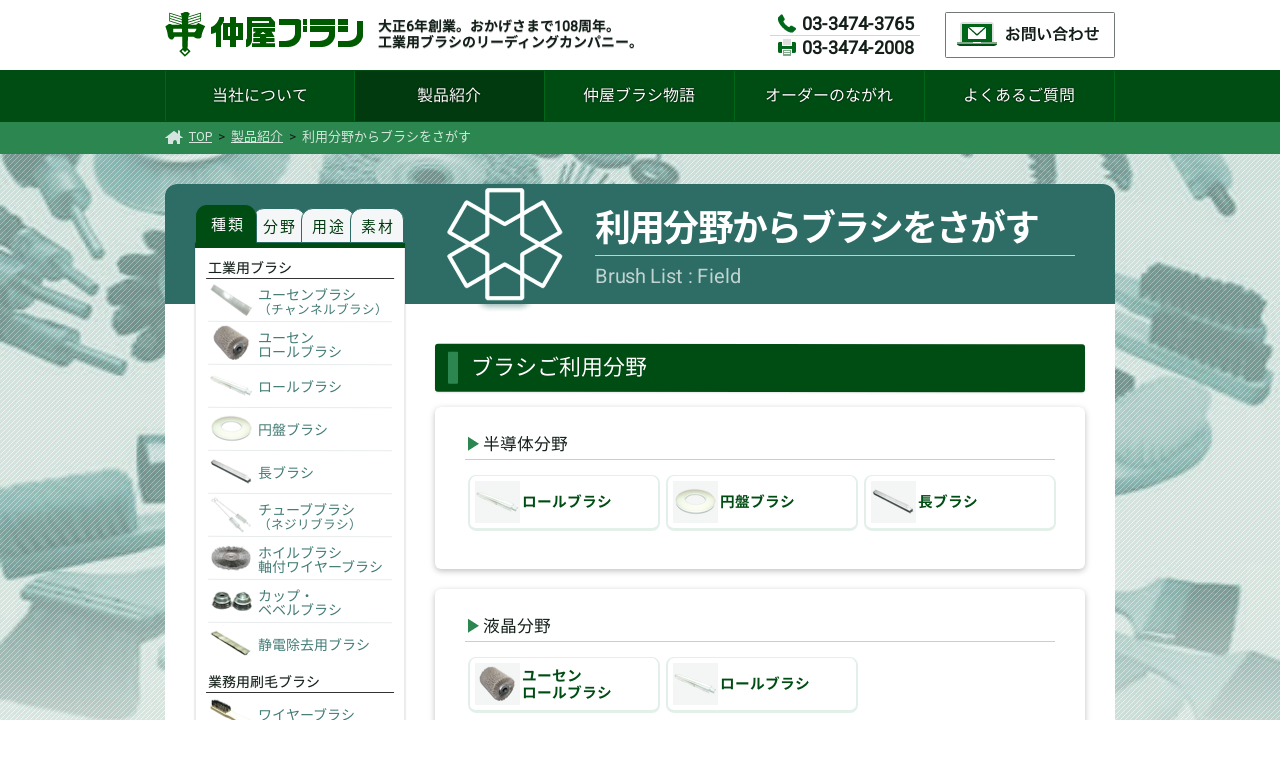

--- FILE ---
content_type: text/html
request_url: https://www.nakaya-brush.co.jp/product/bunya.html
body_size: 3009
content:
<!DOCTYPE html>
<!--[if lt IE 7]>      <html class="no-js lt-ie9 lt-ie8 lt-ie7"> <![endif]-->
<!--[if IE 7]>         <html class="no-js lt-ie9 lt-ie8"> <![endif]-->
<!--[if IE 8]>         <html class="no-js lt-ie9"> <![endif]-->
<!--[if gt IE 8]><!--> <html class="no-js"> <!--<![endif]--><head>
	<meta charset="utf-8">
	<meta http-equiv="X-UA-Compatible" content="IE=edge,chrome=1">
	<meta name="viewport" content="width=device-width,initial-scale=1.0"/>

	<title>利用分野からブラシをさがす｜工業用ブラシ製品の一覧｜工業用ブラシの仲屋ブラシ工業株式会社</title>

	<meta name="description" content="当社の扱う工業用ブラシ製品を、製品の主たるご利用分野からさがしていただけます。大正6年創業。仲屋ブラシ工業株式会社は工業用ブラシ製造のリーディングメーカーとして、産業界のご期待にお応えします。">
	<meta name="Keywords" content="利用,分野,領域,業界,製品一覧,製品リスト,工業用ブラシ,業務用ブラシ,メーカー,デザイン,製作,製造,仲屋ブラシ工業,nakaya,brush,ナカヤブラシ">

	<link rel="stylesheet" href="https://ajax.googleapis.com/ajax/libs/jqueryui/1.12.1/themes/smoothness/jquery-ui.css">
	<link rel="stylesheet" href="../css/normalize.min.css">
	<link rel="stylesheet" href="../js/lightslider/lightslider.css">

	<link rel="stylesheet" href="../css/dc_nakaya2018.css">

	<link href="https://fonts.googleapis.com/css?family=Roboto" rel="stylesheet">
	<link href="https://fonts.googleapis.com/earlyaccess/notosansjapanese.css" rel="stylesheet" />

	<!--[if lt IE 9]>
		<script src="//html5shim.googlecode.com/svn/trunk/html5.js"></script>
	<![endif]-->

	<script src="https://ajax.googleapis.com/ajax/libs/jquery/3.1.0/jquery.min.js"></script>
	<script src="https://ajax.googleapis.com/ajax/libs/jqueryui/1.12.1/jquery-ui.min.js"></script>

	<script src="../js/lightslider/lightslider.min.js"></script>

	<script src="../js/dc_nakaya.js"></script>

	<style type="text/css">
		html { background-image: url(img/productBgImg.jpg); }
	</style>

	<!-- Google tag (gtag.js) -->
	<script async src="https://www.googletagmanager.com/gtag/js?id=G-FWYFTRZ66H"></script>
	<script>
	  window.dataLayer = window.dataLayer || [];
	  function gtag(){dataLayer.push(arguments);}
	  gtag('js', new Date());

	  gtag('config', 'G-FWYFTRZ66H');
	</script>

</head>

<body class="product">

	<header>
		<div>
			<h1><a href="../index.html" title="仲屋ブラシ工業株式会社のホームページへ"><img src="../img/logo.png" alt="仲屋ブラシ工業株式会社" class="pc"><img src="../img/logoSP.png" alt="仲屋ブラシ工業株式会社" class="sp"></a></h1>
			<h2>大正6年創業。<span>おかげさまで108周年。</span><br>工業用ブラシのリーディングカンパニー。</h2>
			<a href="../contact/index.html" title="お問い合わせはこちら"><img src="../img/contactBtn.png" alt="お問い合わせ"></a>
			<address><span class="tel" title="お電話はこちら">03-3474-3765</span><span class="fax" title="FAXはこちら">03-3474-2008</span></address>
		</div>
		<nav>
			<ul>
				<li><a href="../about/index.html">当社について</a></li>
				<li class="now"><a href="../product/index.html">製品紹介</a></li>
				<li><a href="../story/index.html">仲屋ブラシ物語</a></li>
				<li><a href="../order/index.html">オーダーのながれ</a></li>
				<li><a href="../faq/index.html">よくあるご質問</a></li>
			</ul>
		</nav>
	</header>

	<nav id="pankuzu">
		<div><img src="../img/pankuzuIcon.png" alt=""><a href="../index.html">TOP</a>&gt;<a href="index.html">製品紹介</a>&gt;<span>利用分野からブラシをさがす</span></div>
	</nav>

	<section id="main">
		<h1 class="thumbnailWide"><img src="img/productImgBunya.png" alt="利用分野からブラシをさがす"><span>利用分野から<br>ブラシをさがす</span><span>Brush List : Field</span></h1>
		<aside class="subNav">
			<nav id="productSubNav">
				<a href="javascript:;" data-tabName="category">種類</a>
				<a href="javascript:;" data-tabName="bunya">分野</a>
				<a href="javascript:;" data-tabName="youto">用途</a>
				<a href="javascript:;" data-tabName="sozai">素材</a>
				<ul class="category">
					<li>工業用ブラシ
						<ul>
							<li><a href="1103.html">ユーセンブラシ<br><span>（チャンネルブラシ）</span></a></li>
							<li><a href="1104.html">ユーセン<br>ロールブラシ</a></li>
							<li><a href="1105.html">ロールブラシ</a></li>
							<li><a href="1106.html">円盤ブラシ</a></li>
							<li><a href="1107.html">長ブラシ</a></li>
							<li><a href="1108.html">チューブブラシ<br><span>（ネジリブラシ）</span></a></li>
							<li><a href="1109.html">ホイルブラシ<br>軸付ワイヤーブラシ</a></li>
							<li><a href="1110.html">カップ・<br>ベベルブラシ</a></li>
							<li><a href="3601.html">静電除去用ブラシ</a></li>
						</ul>
					</li>
					<li>業務用刷毛ブラシ
						<ul>
							<li><a href="1201.html">ワイヤーブラシ</a></li>
							<li><a href="1202.html">竹ブラシ</a></li>
							<li><a href="1203.html">塗装用刷毛</a></li>
						</ul>
					</li>
				</ul>
				<ul class="bunya">
					<li>半導体分野
						<ul>
							<li><a href="1105.html">ロールブラシ</a></li>
							<li><a href="1106.html">円盤ブラシ</a></li>
							<li><a href="1107.html">長ブラシ</a></li>
						</ul>
					</li>
					<li>液晶分野
						<ul>
							<li><a href="1104.html">ユーセン<br>ロールブラシ</a></li>
							<li><a href="1105.html">ロールブラシ</a></li>
						</ul>
					</li>
					<li>自動車部品等加工分野
						<ul>
							<li><a href="1108.html">チューブブラシ<br><span>（ネジリブラシ）</span></a></li>
							<li><a href="1109.html">ホイルブラシ<br>軸付ワイヤーブラシ</a></li>
							<li><a href="1110.html">カップ・<br>ベベルブラシ</a></li>
						</ul>
					</li>
					<li>精密機械分野
						<ul>
							<li><a href="1103.html">ユーセンブラシ<br><span>（チャンネルブラシ）</span></a></li>
							<li><a href="1104.html">ユーセン<br>ロールブラシ</a></li>
						</ul>
					</li>
					<li>印刷機用分野
						<ul>
							<li><a href="1103.html">ユーセンブラシ<br><span>（チャンネルブラシ）</span></a></li>
							<li><a href="1107.html">長ブラシ</a></li>
						</ul>
					</li>
					<li>医療・食品分野
						<ul>
							<li><a href="1108.html">チューブブラシ<br><span>（ネジリブラシ）</span></a></li>
						</ul>
					</li>
				</ul>
				<ul class="youto">
					<li>洗浄
						<ul>
							<li><a href="1104.html">ユーセン<br>ロールブラシ</a></li>
							<li><a href="1105.html">ロールブラシ</a></li>
							<li><a href="1108.html">チューブブラシ<br><span>（ネジリブラシ）</span></a></li>
						</ul>
					</li>
					<li>バリ取り
						<ul>
							<li><a href="1108.html">チューブブラシ<br><span>（ネジリブラシ）</span></a></li>
							<li><a href="1109.html">ホイルブラシ<br>軸付ワイヤーブラシ</a></li>
							<li><a href="1110.html">カップ・<br>ベベルブラシ</a></li>
							<li><a href="1201.html">ワイヤーブラシ</a></li>
						</ul>
					</li>
					<li>研磨・剥離・錆落とし
						<ul>
							<li><a href="1108.html">チューブブラシ<br><span>（ネジリブラシ）</span></a></li>
							<li><a href="1109.html">ホイルブラシ<br>軸付ワイヤーブラシ</a></li>
							<li><a href="1110.html">カップ・<br>ベベルブラシ</a></li>
						</ul>
					</li>
					<li>防塵
						<ul>
							<li><a href="1103.html">ユーセンブラシ<br><span>（チャンネルブラシ）</span></a></li>
							<li><a href="1104.html">ユーセン<br>ロールブラシ</a></li>
						</ul>
					</li>
					<li>塗装・清掃他
						<ul>
							<li><a href="1202.html">竹ブラシ</a></li>
							<li><a href="1203.html">塗装用刷毛</a></li>
						</ul>
					</li>
					<li>静電除去
						<ul>
							<li><a href="3601.html">静電除去用ブラシ</a></li>
						</ul>
					</li>
				</ul>
				<ul class="sozai">
					<li>素材
						<ul>
							<li><a href="4101.html">金属線素材</a></li>
							<li><a href="4102.html">動物性素材</a></li>
							<li><a href="4103.html">化学性素材</a></li>
							<li><a href="4104.html">導電性素材</a></li>
							<li><a href="4105.html">植物性素材</a></li>
						</ul>
					</li>
					<li>ブラシ台
						<ul>
							<li><a href="4201.html">各種ブラシ台</a></li>
						</ul>
					</li>
				</ul>
			</nav>
		</aside>

		<div class="mainContents">

			<section class="productCategoryList">
				<h2>ブラシご利用分野</h2>

				<div>
					<h3>半導体分野</h3>
						<ul>
							<li><a href="1105.html">ロールブラシ</a></li>
							<li><a href="1106.html">円盤ブラシ</a></li>
							<li><a href="1107.html">長ブラシ</a></li>
						</ul>
					</li>
				</div>
				<div>
					<h3>液晶分野</h3>
					<ul>
						<li><a href="1104.html">ユーセン<br>ロールブラシ</a></li>
						<li><a href="1105.html">ロールブラシ</a></li>
					</ul>
				</div>
				<div>
					<h3>自動車部品等加工分野</h3>
					<ul>
						<li><a href="1108.html">チューブブラシ<br><span>（ネジリブラシ）</span></a></li>
						<li><a href="1109.html">ホイルブラシ<br>軸付ワイヤーブラシ</a></li>
						<li><a href="1110.html">カップ・<br>ベベルブラシ</a></li>
					</ul>
				</div>
				<div>
					<h3>精密機械分野</h3>
					<ul>
						<li><a href="1103.html">ユーセンブラシ<br><span>（チャンネルブラシ）</span></a></li>
						<li><a href="1104.html">ユーセン<br>ロールブラシ</a></li>
					</ul>
				</div>
				<div>
					<h3>印刷機用分野</h3>
					<ul>
						<li><a href="1103.html">ユーセンブラシ<br><span>（チャンネルブラシ）</span></a></li>
						<li><a href="1107.html">長ブラシ</a></li>
					</ul>
				</div>
				<div>
					<h3>医療・食品分野</h3>
					<ul>
						<li><a href="1108.html">チューブブラシ<br><span>（ネジリブラシ）</span></a></li>
					</ul>
				</div>

			</section>

		</div>

	</section>

	<footer>
		<a href="#" id="goTopBtn" title="このページの先頭へ"></a>
		<nav>
			<ul>
				<li><a href="../about/index.html">当社について</a>
					<ul>
						<li><a href="../about/index.html">企業理念</a></li>
						<li><a href="../about/aisatsu.html">社長あいさつ</a></li>
						<li><a href="../about/gaiyou.html">会社概要</a></li>
						<li><a href="../about/ayumi.html">弊社のあゆみ</a></li>
						<li><a href="../about/topics.html">トピックス</a></li>
						<li><a href="../about/saiyou.html">採用情報</a></li>
					</ul>
				</li>
				<li><a href="../product/index.html">製品紹介</a>
					<ul>
						<li><a href="../product/1103.html">ユーセンブラシ<br>（チャンネルブラシ）</a></li>
						<li><a href="../product/1104.html">ユーセンロールブラシ</a></li>
						<li><a href="../product/1105.html">ロールブラシ</a></li>
						<li><a href="../product/1106.html">円盤ブラシ</a></li>
						<li><a href="../product/1107.html">長ブラシ</a></li>
					</ul>
					<ul>
						<li><a href="../product/1108.html">チューブブラシ<br>（ネジリブラシ）</a></li>
						<li><a href="../product/1109.html">ホイルブラシ<br>軸付ワイヤーブラシ</a></li>
						<li><a href="../product/1110.html">カップ・ベベルブラシ</a></li>
						<li><a href="../product/3601.html">静電除去用ブラシ</a></li>
						<li><a href="../product/1201.html">ワイヤーブラシ</a></li>
						<li><a href="../product/1202.html">竹ブラシ</a></li>
						<li><a href="../product/1203.html">塗装用刷毛</a></li>
					</ul>
					<ul>
						<li><a href="../product/4101.html">金属線素材</a></li>
						<li><a href="../product/4102.html">動物性素材</a></li>
						<li><a href="../product/4103.html">化学性素材</a></li>
						<li><a href="../product/4104.html">導電性素材</a></li>
						<li><a href="../product/4105.html">植物性素材</a></li>
						<li><a href="../product/4201.html">各種ブラシ台</a></li>
					</ul>
				</li>
				<li><a href="../story/index.html">仲屋ブラシ物語</a></li>
				<li><a href="../order/index.html">オーダーのながれ</a></li>
				<li><a href="../faq/index.html">よくあるご質問</a></li>
				<li><a href="../contact/index.html">お問い合わせ</a>
					<ul>
						<li><a href="../contact/form01.html">製作するブラシのイメージを<br>すでにお持ちの方</a></li>
						<li><a href="../contact/form02.html">ブラシのプロに相談の上で<br>ブラシを作りたい方</a></li>
						<li><a href="../contact/form03.html">その他のお問い合わせ</a></li>
					</ul>
				</li>
			</ul>
			<a href="../ppolicy.html">個人情報保護方針</a>
		</nav>
		<aside>&copy;Nakaya Brush Manufacturing Co., Ltd. All Rights reserved.</aside>
	</footer>

</body>

</html>


--- FILE ---
content_type: text/css
request_url: https://www.nakaya-brush.co.jp/css/dc_nakaya2018.css
body_size: 11804
content:
@charset "utf-8";

* {
    outline: none!important;
	box-sizing: content-box!important;
}

html, body {
	width: 100%;
	height: auto;
	margin: 0;
	padding: 0;
	background: none;
}

html {
	background-size: 100% auto;
	background-repeat: no-repeat;
}

body {
    line-height: 1.5;
	color: #131F18;
	background: url(../img/bg.png);
	font-size: 62.5%;
	overflow-y: scroll;
}

body, input, select, textarea, button { font-family: 'Roboto', "Noto Sans Japanese"; }

ul, ol, dl, li, dt, dd, h1, h2, p {
	margin: 0;
	padding: 0;
	list-style: none;
}

hr {
	clear: both;
	height: 1px;
	border: none;
	opacity: 0;
}

p, span, li, dt, dd, h1, h2, h3, h4, h5, h6, small, td { transform: rotate(0.05deg); }
h1, h2, h3, h4, h5, h6 {
	font-size: 1em;
}

a {
	color: #2E666D;
	color: rgba(46, 109, 102, 0.9);
}
a:hover {
	color: #CADADF;
	border-radius: 2px;
	transition: all 300ms 0s ease;
}

a.buttonTypeLink,
button.buttonTypeLink {
	display: inline-block;
	width: 200px;
	margin: 7px 15px;
	padding: 15px 20px 13px;
	font-size: 1.6em;
	color: #FFF;
	background: #2E666D;
	text-decoration: none;
	border-bottom: 5px #163336 solid;
	border-radius: 10px;
	user-select: none; /* Firefox */
	-moz-user-select: none; /* Firefox */
	-ms-user-select: none; /* Internet Explorer */
	-khtml-user-select: none; /* KHTML browsers (e.g. Konqueror) */
	-webkit-user-select: none; /* Chrome, Safari, and Opera */
	-webkit-touch-callout: none; /* Disable Android and iOS callouts*/
}

a.buttonTypeLink:hover,
button.buttonTypeLink:hover {
	background: #2C8650;
	border-bottom-color: #071112;
}

a.buttonTypeLink:active,
button.buttonTypeLink:active {
	position: relative;
	top: 1px;
}

.alignCenter { text-align: center; }
.alignRight { text-align: right; }
.alignLeft { text-align: left; }


.vbox-title {
	padding: 6px 40px 6px 0;
	color: #FFF!important;
	font-size: 1.6em;
	font-weight: bold;
	line-height: 40px;
}

/* ヘッダコンテンツ */
header {
	width: 100%;
	height: 122px;
	padding: 0;
	background: #FFF;
	position: relative;
	z-index: 10;
}

header:before {
	width: 100%;
	height: 52px;
	background: #004D13;
	content: "";
	position: absolute;
	top: 70px;
	left: 0;
	z-index: 1;
}

header div,
header nav {
	width: 100%;
	height: 70px;
	max-width: 950px;
	margin: 0 auto;
	overflow: hidden;
	position: relative;
	z-index: 10;
}

header div h1 {
	width: 198px;
	height: 45px;
	margin: 12px 0 0 0;
	float: left;
	transform: rotate(0deg);
}

header div h1 img {
	width: 100%;
	height: auto;
}

header h1 img.pc { display: block; }
header h1 img.sp { display: none; }


header div h2 {
	margin: 18px 0 0 15px;
	font-size: 1.4em;
	font-feature-settings : 'palt';
	line-height: 1.2em;
	text-shadow: 0 1px 0 rgba(19, 31, 24, 0.25);
	float: left;
}

header div > a {
	display: block;
	width: 170px;
	height: 46px;
	margin-top: 12px;
	background: url(../img/hoverBg01.png) left top;
	border-radius: 2px;
	overflow: hidden;
	float: right;
}

header div > a:hover {
	background-position: bottom right;
	transition: all 200ms 0s ease;
}

header div > a:active { margin-top: 13px; }

header address {
	width: 150px;
	margin: 12px 10px 0 0;
/*	float: right;　*/
	position: absolute;
	top: 0;
	right: 185px;
}

header address span {
	display: block;
	padding-left: 32px;
	background: url(../img/faxIcon.png) 8px 2px no-repeat;
	font-size: 1.8em;
	line-height: 24px;
	font-weight: bold;
	font-style: normal;
	white-space: nowrap;
}

header address span.tel {
	background-image: url(../img/phoneIcon.png);
	border-bottom: 1px solid #CEDBD3;
	line-height: 23px;
}

header nav {
	height: 50px;
	margin-top: 1px;
	border-left: 1px #00661A solid;
	overflow: hidden;
}

header nav li {
	width: 189px;
	position: relative;
	background: url(../img/hoverBg02.png) left top;
	font-size: 1.6em;
	text-align: center;
	line-height: 50px;
	text-shadow: 0 0 2px rgba(0, 0, 0, 1);
	border-right: 1px #00661A solid;
	overflow: hidden;
	float: left;
	cursor: pointer;
}

header nav li:hover {
	background-position: bottom right;
	transition: all 300ms 0s ease;
	text-shadow: 0 0px 3px rgba(0, 0, 0, 1);
}


header nav li.now { background: #003A0E; }
header nav li:first-of-type { width: 188px; }

header nav li a {
	display: inline-block;
	width: 100%;
	height: 100%;
	color: #FFF!important;
	text-decoration: none;
}

/* フッターコンテンツ */
footer {
	width: 100%;
	height: 334px;
	padding-top: 1px;
	background: url(../img/footerBg.png);
	transition: all 200ms 0s ease;
}

footer nav {
	max-width: 950px;
	height: 257px;
	margin: 0 auto;
	position: relative;
}

footer aside {
	color: #FFF;
	font-size: 1.6em;
	text-align: center;
	line-height: 55px;
}

footer nav a {
	display: block;
	width: auto;
	color: rgba(255, 255, 255, 0.9);
	text-decoration: none;
	text-shadow: 0 1px 2px rgba(0, 77, 19, 0.75);
	transform: rotate(0.05deg);
}

footer nav a:hover {
	color: rgba(255, 255, 255, 0.5);
}

footer nav > ul { margin-top: 22px; }

footer nav > ul > li {
	min-width: 170px;
	margin: 0 0 7px 45px;
	padding:0 20px 1px;
	background: url(../img/whiteTriangle.png) 6px 5px no-repeat;
	font-size: 1.5em;
	line-height: 24px;
	transform: rotate(0.00deg);
	float: left;
}

footer nav > ul > li:first-of-type {
	min-width: 120px;
	margin-left: 0;
}

footer nav > ul li:after {
	display: block;
	width: 100%;
	height: 1px;
	background: rgba(255, 255, 255, 0.7);
	content: "";
	position: absolute;
	top: 26px;
	left: 0;
}

footer nav > ul ul {
	margin: 5px 0 0 5px;
	font-size: 0.85em;
	font-weight: 100;
	float: left;
}

footer nav > ul ul:not(:first-of-type) { margin-left: 50px; }

footer nav > ul ul li {
	padding-top: 10px;
	line-height: 1.1;
	position: relative;
}

footer nav > ul ul li:after {
	width: 9px;
	top: 16px;
	left: -12px;
}

footer div #goTopBtn {
	display: none;
	position: fixed;
}

footer nav > a {
	display: block;
	width: auto;
	padding: 1px 5px;
	color: #2E666D;
	font-size: 1.4em;
	text-decoration: underline;
	text-shadow: none;
	position: absolute;
	top: -50px;
	left: 0;
}

footer nav > a:hover {
	color: #FFF;
	background: #004D13;
	text-decoration: none;
	font-weight: 100;
	border-radius: 6px;
}

footer a#goTopBtn {
	display: none;
	width: 48px;
	height: 48px;
	background: #004D13;
	opacity: 0.25;
	border-radius: 8px;
	position: fixed;
}

footer a#goTopBtn:after {
	display: block;
	border: 14px solid transparent;
	border-bottom: 20px solid #E3F0EA;
	border-radius: 2px;
	content: "";
	position: absolute;
	top: -2px;
	left: 10px;
}

footer a#goTopBtn:hover { opacity: 0.6; }

/* パンくずリスト */
nav#pankuzu {
	background: #2C8650;
	line-height: 32px;
}

nav#pankuzu > div {
	max-width: 950px;
	margin: 0 auto;
	padding: 8px 3px;
	font-size: 1.3em;
	line-height: 1;
}

nav#pankuzu > div > * {
	margin: 0 1px;
	padding: 2px 5px;
	color: rgba(255, 255, 255, 0.8);
	background: #2C8650;
	border-radius: 6px;
	transform: rotate(0.05deg);
}

nav#pankuzu > div > a:hover {
	color: #FFF;
	background: #004D13;
	text-decoration: none;
}

nav#pankuzu > div > img {
	margin: 0;
	padding: 0;
	background: none;
	vertical-align: middle;
}

/* メインコンテンツ */
#main {
	width: 100%;
	max-width: 950px;
	min-height: 2000px;
	margin: 30px auto 80px;
	background: #FFF;
	border-radius: 12px;
	position: relative;
}

/* 製品紹介コンテンツ */
#main h1 {
	height: 120px;
	padding-left: 270px;
	color: #FFF;
	background: #2E6D66;
	line-height: 1;
	border-radius: 12px 12px 0 0;
	transform: rotate(0.00deg);
}

.product #main h1 > * { float: left; }
.product #main h1 img { margin: -20px 10px 0 -10px }

.product #main h1 > span:first-of-type {
	display: inline-block;
	width: 480px;
	padding: 27px 0 8px 0;
	font-size: 3.6em;
	letter-spacing: -0.05em;
	border-bottom: 1px solid rgba(255, 255, 255, 0.7);
	transform: rotate(0.00deg);
}

.product #main h1 > span br { display: none!important; }

.product #main h1.longName > span:first-of-type { font-size: 3.0em; }
.product #main h1 span:first-of-type * { display: inline-block; }

.product #main h1 span:first-of-type small {
	font-size: 0.6em;
	font-weight: normal;
}

.product #main h1 > span:last-of-type {
	padding: 10px 0 0 0;
	color: rgba(255, 255, 255, 0.7);
	font-size: 2.0em;
	font-weight: normal;
}

.woSideMenu #main h1 { padding: 0 80px 0 120px; }
.woSideMenu #main h1 img { margin: -20px 20px 0 -20px }
.woSideMenu #main h1 > span:first-of-type { width: 520px; }

.woSideMenu #main h1.ppolicy > span:first-of-type {
	width: 100%;
	max-width: 720px;
}

.mainContents {
	width: 100%;
	max-width: 650px;
	margin: 20px 30px 30px 0;
	padding-bottom: 45px;
	float: right;
}

.woSideMenu .mainContents {
	max-width: 750px;
	margin: 50px auto 30px;
	float: none;
}

.mainContents > section {
	margin: 0 auto 45px;
	position: relative;
}

.mainContents > p {
	font-size: 1.4em;
	line-height: 1.8;
}

.mainContents .buttonBox {
	margin: 45px auto;
	position: relative;
	text-align: center;
}

.mainContents > section h2 {
	margin: 0  auto 15px;
	padding: 13px 0 13px 36px;
	display: block;
	color: #FFF;
	background: #004D13;
	font-size: 2.2em;
	font-weight: normal;
	line-height: 1;
	text-shadow: 0 0 1px rgba(0, 0, 0, 0.25);
	box-shadow: 0 1px 2px rgba(0, 0, 0, 0.1);
	border-radius: 3px;
	position: relative;
}

.mainContents > section h2:before {
	display: block;
	width: 10px;
	height: 32px;
	background: #2C8650;
	content: "";
	border-radius: 1px;
	position: absolute;
	top: 8px;
	left: 13px;
}

.mainContents > section h2 small {
	margin-right: 0.5em;
	font-size: 0.8em;
	font-weight: 100;
	letter-spacing: 1px;
	position: relative;
	top: -2px;
}

.mainContents > section h3 {
	margin: 30px 10px 15px;
	padding: 0 0 3px 18px;
	font-size: 1.2em;
	font-weight: normal;
	text-align: left;
	position: relative;
}

.mainContents > section div > h3:first-child { margin-top: 0; }

.mainContents > section h3:before {
	border: 7px solid transparent;
	border-left: 11px solid #2C8650;
	content: "";
	position: absolute;
	top: 5px;
	left: 3px;
}

.mainContents > section h3:after {
	display: block;
	width: 100%;
	height: 1px;
	content: "";
	border-bottom: 1px solid #CCCCCC;
	transform: rotate(-0.05deg);
	position: absolute;
	left: 0;
	bottom: 0;
}

.mainContents > section:not(.productImages) > div {
	padding: 25px 30px 20px;
	font-size: 1.4em;
	box-shadow: 0 2px 6px rgba(0, 0, 0, 0.25);
	border-radius: 6px;
	overflow: hidden;
}

.mainContents > section > div > p { margin-bottom: 0.5em; }

.mainContents > section > div > img.thumbImg {
	margin: 3px 1.5em 0.75em 3px;
	float: left;
}

.mainContents > section div.fileLinkBox  {
	margin: 1em 0;
	padding: 1em;
	color: #2E6D66;
	background: #F5F6F7;
}

.mainContents > section div.fileLinkBox a {
	display: inline-block;
	margin: 10px 15px 0 0;
	max-width: 90%;
	padding: 7px 10px 7px 42px;
	background: #FFF url(../img/pdfIcon.png) 15px center no-repeat;
	line-height: 1.5em;
	text-decoration: none;
	border: 1px solid #6F7791;
	border-radius: 16px;
	position: relative;
	cursor: pointer;
}

.mainContents > section div.fileLinkBox a:active {
	position: relative;
	top: 1px;
}

.mainContents > div.pageNavBox {
	display: none;
	margin: 0 auto;
	overflow: hidden;
}

.sp .mainContents > div.pageNavBox {
	display: block;
}

.mainContents > div.pageNavBox a {
	display: inline-block;
	width: 80px;
	margin: 0 10px 2px 0;
	padding: 8px 16px 6px 38px;
	color: #FFF;
	background: url(../img/pageNavLinkBg.png) left no-repeat;
	font-size: 1.6em;
	border-bottom: 2px #163336 solid;
	border-radius: 20px;
	text-decoration: none;
	float: left;
}

.mainContents > div.pageNavBox a:active {
	position: relative;
	top: 1px;
}

.mainContents > div.pageNavBox a:nth-child(2) {
	margin: 0 0 2px 10px;
	padding: 8px 36px 6px 18px;
	background: url(../img/pageNavLinkBg.png) right no-repeat;
	float: right;
}

.mainContents > div.pageNavBox a[href="javascript:;"] { display: none; }

.product .readContents > div  p { margin-bottom: 0.5em; }
.product .readContents > div h3 + p { margin: 0 1em 0.5em; }

.product .readContents > div > ul {
	margin-right: 10px;
	padding: 10px 0 0;
	width: 210px;
	background: #F5F6F7;
	float: left;
}

.product .readContents > div > ul li {
	margin: 0 10px 3px;
	padding: 5px 5px 8px 50px;
	line-height: 1.2;
	border-bottom: 1px dashed #2C8650;
	background-position: 0 6px;
	background-repeat: no-repeat;
}

.product .readContents > div > ul li:last-child { border-bottom: none; }
.product .readContents > div > ul li:nth-child(1) { background-image:url(../product/img/productReadcontentsIcon01.png); }
.product .readContents > div > ul li:nth-child(2) { background-image:url(../product/img/productReadcontentsIcon02.png); }
.product .readContents > div > ul li:nth-child(3) { background-image:url(../product/img/productReadcontentsIcon03.png); }

.product .readContents > div > ul li span {
	display: block;
	margin-bottom: 3px;
	color: #2E666D;
	font-size: 1.2em;
	font-weight: bold;
}

.product .readContents > div > div {
	width: 365px;
	float: right;
}

.product .readContents.sozai > div > div {
	width: auto;
	float: none;
}

.product .readContents > div > div ul {
	margin: 10px 0 10px 20px;
	line-height: 2;
}

.product .readContents > div > div h3 + ul {
	margin: 10px 0 10px 36px;
}

.product .readContents > div > div h3 + ul + p {
	margin: 0 1em 10px;
}

.product .readContents > div > div ul li {
	position: relative;
}

.product .readContents > div > div ul li:before {
	display: block;
	width: 12px;
	height: 12px;
	content: "";
	background: #6F9AA9;
	border-radius: 6px;
	position: absolute;
	top: 7px;
	left: -16px;
}

.product .techInfo > div h3 {
	clear: both;
}

.product .techInfo > div img {
	width: 95%;
	max-width: 270px;
	margin: 0 2.5% 0.5em;
	border-radius: 6px;
	float: left;
}

.product .techInfo > div h4 {
	margin: 1em 1em 0.25em;
}

.product .techInfo > div p { margin: 0 1em 0.5em; }


.product .kikakuTable > div { padding: 25px 35px 30px!important; }
.product .kikakuTable div h3 { margin: 30px 0 15px; }

.product .kikakuTable div.tableArea {
	padding: 2px;
	overflow-x: auto!important;
}

.product .kikakuTable div.tableArea + p:not(.alignCenter) {
	margin-top: 0.5em;
	color: #064616;
}

.product .kikakuTable div.tableArea + p:not(.alignCenter) span.notice {
	padding: 0 0.5em 0 1em;
	color: #900;
}

.product .kikakuTable p.alignCenter {
	width: 90%;
	max-width: 450px;
	margin: 30px auto 15px;
	padding: 8px;
	font-size: 1.2em;
	line-height: 1;
	color: #FFF;
	background: #C90;
	border-radius: 6px;
}

.product .kikakuTable table {
	width: auto;
	min-width: calc(100% - 2px);
	border: 1px solid #FFF;
	box-shadow: 0 0 0 1px #2C8650;
}

.product .kikakuTable table thead {
	border: 1px solid #FFF;
}

.product .kikakuTable table tr > * {
	padding: 8px 3px;
	color: #2D6C46;
	font-weight: normal;
	text-align: center;
	border: 1px solid #DCE0E2;
	line-height: 1em;
	white-space: nowrap;
}

.product .kikakuTable table thead th {
	color: #FFF;
	background: #2E6D47;
}

.product .kikakuTable table thead td,
.product .kikakuTable table tbody th {
	color: #FFF;
	background: #2C8650;
}

.product .kikakuTable table tbody td span.notice {
	padding: 0 0.5em;
	color: #900;
	font-size: 0.9em;
}

.product .kikakuTable table tbody a {
	display: inline-block;
	padding: 5px 8px;
	color: #FFF;
	background: #91C4BE;
	line-height: 1em;
	border-radius: 8px;
}

.product .kikakuTable table tbody a:hover { background: #2E6D66; }

.product .kikakuTable table.sozai tr > * {
	white-space: normal;
	min-width: 120px;
}

.product .kikakuTable table.sozai.base td {
	text-align: left;
	padding: 8px 10px;
}

.product .kikakuTable table.sozai tbody a {
	margin: 3px;
	padding: 3px 6px;
	border-radius: 3px;
}

.product .seisakuRei div img {
	max-width: 100%;
	height: auto;
	border-radius: 6px;
}

.product .seisakuRei div img:not(:first-of-type) {
	margin-top: 30px;
}

.product .seisakuRei div p {
	margin: 1em 0 1em 0.5em;
	text-align: left;
}

.product .seisakuzu > div { padding: 30px 20px 50px!important; }

.product .seisakuzu div img:first-child,
.product .seisakuzu div img.seisakuzu {
	max-width: 100%;
	height: auto;
	margin: 0 0 1em;
}

.product .seisakuzu div h4 {
	margin: 10px 10px 5px;
	color: #2E6D66;
}

.product .seisakuzu div.orderInfo {
	background: #CADADF;
	margin: 0 10px 50px;
	padding: 12px;
	color: #FFF;
	border-radius: 2px;
	text-align: center;
}

.product .seisakuzu div.orderInfo span {
	display: inline-block;
	margin: 3px 0;
	padding: 3px 12px;
	color: #507985;
	background: #FFF;
	border: 1px #6F9AA9 solid;
	border-radius: 8px;
	white-space: nowrap;
}

.product .seisakuzu dl {
	margin: 5px 25px;
	overflow: hidden;
}

.product .seisakuzu dl > * {
	display: inline-block;
	padding: 3px 5px;
	float: left;
}

.product .seisakuzu dl dt {
	clear: both;
	display: inline-block;
	width: 10em;
	margin-bottom: 15px;
	color: #FFF;
	background: #2E6D47;
	text-align: center;
	border-radius: 2px;
}

.product .seisakuzu dl dd {
	max-width: 28em;
	margin-bottom: 15px;
}

.product .productImages {
	padding: 5px 5px 0;
	background: #F4F4F4;
	border-radius: 3px;
}

.product .productImages ul.lightSlider li {
	margin: 0;
	position: relative;
}

.product .productImages ul.lightSlider li span {
	display: inline-block;
	width: auto;
	padding: 2px 30px 2px 20px;
	color: #FFF;
	background: rgba(6, 70, 63, 0.75);
	font-size: 1.6em;
	text-shadow: 0 1px 1px rgba(0, 0, 0, 0.25);
	position: absolute;
	bottom: 30px;
	right: 0;
}

.product .productImages ul.lightSlider li img {
	width: 100%;
	height: auto;
}

.product .productImages ul.lSGallery {
	margin: 0!important;
	padding: 0 0 5px;
	background: #F4F4F4;
}

.product .productImages ul.lSGallery li {
	border-radius: 0!important;
}

.product .productImages ul.lSGallery li.active {
	border: 2px solid #063;
	border-radius: 0;
	box-sizing: border-box!important;
	border-radius: 5px!important;
}

.product.about #main h1 span:first-of-type { width: 440px; }

.about .rinen > div { font-family: "Sawarabi Mincho"; }

.about .rinen > div img.thumbImg {
	width: 45%;
	height: auto;
	max-width: 220px;
}

.about .rinen > div p { font-size: 1.1em; }

.about .rinen > div h3 {
	margin-top: 0;
	padding-left: 5px;
	color: #004D13;
	font-size: 1.6em;
}

.about .rinen > div h3:before { display: none; }
.about .rinen > div h3:after { border-bottom-color: #004D13; }

.about .rinen > div ul {
	margin: 1em 1em 1em 2em;
}

.about .rinen > div article ul {
	margin: 0 1em 2em 1em;
	padding: 1em 1.0em 0.25em 2.5em;
	background: #F5F6F7;
}

.about .rinen > div ul li {
	margin-bottom: 0.5em;
	font-size: 1.1em;
	line-height: 1.5;
}

.about .rinen > div ul li:first-letter { margin-left: -1em; }

.about .aisatsu p {
	font-family: "Sawarabi Mincho";
	margin: 1em;
	font-size: 1.1em;
}

.about .aisatsu > div img {
	display: block;
	width: 100%;
	max-width: 600px;
	height: auto;
	margin: 0 auto;
	border-radius: 6px;
}

.about section > div p.alignRight {
	margin: 1em;
	font-size: 1.0em;
}

.about .gaiyou div > dl {
	margin: 0 30px 30px;
	overflow: hidden;
}

.about .gaiyou div > dl > dt {
	display: block;
	width: 18%;
	margin: 25px 1% 0 0;
	color: #004D13;
	font-weight: bold;
	text-align: center;
	letter-spacing: 1px;
	float: left;
	position: relative;
}

.about .gaiyou div > dl > dt:not(:first-of-type):before {
	width: 670%;
	height: 0;
	content: "";
	border-bottom: #9DB7A8 1px dashed;
	position: absolute;
	top: -15px;
	left: 0;
}

.about .gaiyou div > dl > dd {
	display: block;
	width: 80%;
	margin: 25px 0 0 0;
	float: left;
}

.about .gaiyou div > dl > dd > * { float: left; }

.about .gaiyou div > dl > dd > p {
}

.about .gaiyou div > dl > dd > a {
	width: 120px;
	float: right;
	text-align: center;
}

.about .gaiyou div > dl > dd > p.chuki {
	width: 270px;
	margin: 0 5px;
	color: #666;
	line-height: 1.2;
	font-size: 0.9em;
	float: left;
}

.about .gaiyou div > dl > dd > dl {
	width: 270px;
	margin: 5px;
	float: left;
	overflow: hidden;
}

.about .gaiyou div > dl > dd > dl > dt {
	width: 45px;
	margin: 0 5px 5px 0;
	padding: 2px 0 1px;
	color: #FFF;
	background: #2E6D66;
	text-align: center;
	line-height: 1;
	border-radius: 3px;
	float: left;
}

.about .gaiyou div > dl > dd > dl > dd {
	color: #2E6D66;
	margin: 0 0 5px 0;
	padding: 2px 0 1px;
	line-height: 1;
}

.about .gaiyou div > dl > dd > dl > dd span.chuki {
	font-size: 0.9em;
	margin: 0 0.25em;
}

.about .history table {
	overflow: hidden;
	position: relative;
	line-height: 1.2;
}

.about .history table thead:after {
	display: block;
	width: 100%;
	content: "";
	border-bottom: 2px solid #004D13;
	position: absolute;
	top: 23px;
}

.about .history table thead th {
	padding: 2px 8px 10px;
	color: #004D13;
	white-space: nowrap;
}

.about .history table td {
	padding: 8px;
	position: relative;
}

.about .history table tbody tr:nth-child(even) td { background: #F3F5F5; }

.about .history table tr td:nth-of-type(1),
.about .history table tr td:nth-of-type(2) {
	padding: 8px 0;
	color: #2E6D66;
	line-height: 1;
	text-align: center;
	white-space: nowrap;
}

.about .history table tr td:nth-of-type(4) { color: #2E6D66; }

.about .history table tr td:last-child:after {
	display: block;
	width: 1000%;
	content: "";
	border-bottom: 1px dotted rgba(0, 77, 19, 0.75);
	position: absolute;
	bottom: 0;
	right: 0;
	transform: rotate(-0.05deg);
	z-index: 10;
}

.about .history table td li { margin: 0.25em 0 0.25em 1em; }
.about .history table td li:first-letter { margin-left: -1em; }

.about .topics > div {
	margin-bottom: 30px;
}

.about .topics article {
	max-width: 640px;
	margin: 0 auto;
	padding: 0 10px 10px;
}

.about .topics h3 {
	margin: 5px 0 20px;
	overflow: hidden;
}
.about .topics h3 time {
	display: inline-block;
	margin: 2px 0 0 5px;
	padding: 3px 8px;
	color: #FFF;
	background: #2C8650;
	font-size: 0.8em;
	border-radius: 6px;
	line-height: 1em;
	float: right;
}

.about .topics article img {
	display: block;
	width: 100%;
	height: auto;
	max-width: 520px;
	margin: 15px auto 25px;
	border-radius: 6px;
	box-shadow: 0 2px 2px rgba(0, 0, 0, 0.25);
}

.about .topics p { margin: 8px 5px; }

.about .recruit div { padding-bottom: 30px!important; }
.about .recruit dl { margin: 0 0.5em; }
.about .recruit dt {
	margin: 1em 0.5em 0;
	padding-left: 15px;
	font-size: 14px;
	font-weight: bold;
	background: url(../about/img/saiyouKoumokuBg.gif) 0 4px no-repeat;
}

.about .recruit dd { margin-left: 24px; }
.about .recruit dd p { font-size: 0.8em; }
.about .recruit dd p span { color: #900; }

.about .recruit div > p {
	margin: 0 10px 0 15px;
}

.about .recruit div > p strong {
	margin-left: 5px;
	font-size: 1.2em;
	white-space: nowrap;
}

.about .recruit div > dl > dd p.chuki {
	font-size: 0.9em;
	margin: 0.5em 0.25em 0;
}


.orderMade div > img {
	width: 40%;
	height: auto;
	max-width: 240px;
	margin: 0 15px 10px 10px;
	border: 1px solid #F4F4F4;
	border-radius: 6px;
	box-shadow: 0 2px 4px rgba(22, 51, 54, 0.5);
	float: left;
}

.orderMade div hr {
	margin: 1em;
	float: none;
}

.orderMade div dl {
	margin: 0 1.0em 2em;
	padding-top: 1.5em;
	border-top: 1px dashed #2E6D66;
	overflow: hidden;
}

.orderMade div dt {
	clear: both;
	display: inline-block;
	width: 25%;
	margin-bottom: 20px;
	padding: 9px 1% 8px;
	color: #FFF;
	background: #2C8650;
	font-size: 1.2em;
	font-weight: bold;
	line-height: 1;
	float: left;
	position: relative;
	border-radius: 6px;
}

.orderMade div dt span {
	display: inline-block;
	margin: 0 8px 0 3px;
	padding: 2px 5px;
	color: #163633;
	background: #FFF;
	font-size: 0.8em;
	letter-spacing: 0;
	border-radius: 3px;
	position: relative;
	top: -1px;
}

.orderMade div dt:not(:first-child) {
	letter-spacing: 1px;
}

.orderMade div dt:not(:first-child):before {
	width: 1000%;
	height: 0;
	content: "";
	border-top: 1px solid #2E6D66;
	opacity: 0.5;
	position: absolute;
	top: -10px;
	left: 0;
}

.orderMade div dd {
	width: 70%;
	padding: 7px 1.5% 20px;
	float: left;
}

.orderMade div dd ul {
	margin: 1em 0;
	padding: 1em 1.5em;
	background: #F5F6F7;
	border-radius: 2px;
}

.orderMade div dd ul li {
	margin: 0.25em 0;
	color: #2E6D66;
}

.faq > div > p {
	margin: 0.25em 1em;
}

.faq > div div.answer {
	margin: 1em 1em 2em;
	padding: 1em 1.5em;
	color: #163633;
	background: #F5F6F7;
	border-radius: 2px;
}

.faq > div div.answer p {
	margin: 0.5em 0;
}

.ppolicy div > h3:first-of-type { margin-top: 0; }
.ppolicy div > p { margin: 0 5% 0.5em!important; }
.ppolicy div > ul { margin: 0 5% 0.5em!important; }
.ppolicy div > ul li { padding-left: 1em; }
.ppolicy div > ul li:first-letter { margin-left: -1em; }

.contact > p {
	font-size: 1.4em;
	line-height: 2;
	text-align: center;
}

.contact > div {
	margin: 1em 0 2em;
	padding-bottom: 30px!important;
}

.contact > div h3 {
	padding-left: 24px;
	font-size: 1.4em;
	font-weight: bold;
}

.contact > div h3:before {
	border: none;
	content: url(../contact/img/arrow.png);
	top: 1px;
}

.contact .buttonBox {
	margin: 20px 0 10px;
	text-align: left;
	overflow: hidden;
}

.contact .buttonBox a {
	width: 220px;
	font-size: 1.2em;
	font-weight: normal;
	line-height: 1.2;
	text-align: center;
	float: left;
}

.contact .buttonBox span {
	display: inline-block;
	width: 380px;
	padding: 20px 0 0;
	line-height: 1.5em;
	font-size: 1.1em;
	float: left;
}

.contact > div:nth-of-type(2) .buttonBox span { padding: 12px 0 0; }

.contact.form dl {
	margin: 20px 20px 30px;
	padding: 15px 0;
	background: #FAFAFA;
	clear: both;
	position: relative;
}

.contact.form dl:not(:first-of-type):before {
	display: block;
	width: 100%;
	margin: 0 20px 20px 0;
	border-bottom: 1px #CCC dotted;
	content: "";
	position: absolute;
	top: -15px;
}

.contact.form dl:after {
	display: block;
	clear: both;
	content:"";
}

.contact.form dl:hover {
	background: #F2F7F7;
	transition: all 300ms 0s ease;
}

.contact.form dt {
	clear: both;
	width: 120px;
	margin: 19px 15px 15px 10px;
	color: #2C8650;
	font-weight: bold;
	text-align: right;
	float: left;
}

.contact.form dt span {
	display: block;
	width: 36px;
	padding: 2px 5px;
	margin: 2px 0 0 auto;
	color: #FFF;
	background: #D58500;
	font-size: 0.8em;
	font-weight: normal;
	text-align: center;
	line-height: 1;
	border-radius: 3px;
}

.contact.form dd {
	width: 480px;
	margin: 15px 0 15px 0;
	float: left;
}

.contact.form dd p {
	margin: 0.5em 0;
	color: #006688;
	line-height: 1.2;
}

.contact.form dd#brushType { width: 500px; }
.contact.form dd#brushType input { display: none; }
.contact.form input#formType { display: none; }

.contact.form dd#brushType a {
	display: block;
	width: 103px;
	height: 35px;
	margin: 0 6px 6px 0;
	padding: 12px 3px 0 50px;
	background: #FFF;
	font-size: 0.9em;
	border: 1px solid #999;
	border-radius: 6px;
	line-height: 1;
	letter-spacing: -1px;
	float: left;
	cursor: pointer;
	position: relative;
}

.contact.form dd#brushType a span {
	display: inline-block;
	margin: 3px 0 0 2px;
	font-size: 0.95em;
}

.contact.form dd#brushType a:before {
	width: 42px;
	height: 36px;
	content: url(../product/img/productThumb0000.png);
	position: absolute;
	top: 6px;
	left: 5px;
}

.contact.form dd#brushType a:hover {
	color: #FFF;
	background: #91C4BE;
	border-color: #2C8650;
	transition: all 300ms 0s ease;
}

.contact.form dd#brushType a.selected {
	color: #FFF;
	background: #2C8650;
	border-color: #2C8650;
}

.contact.form dd#brushType a.selected:after {
	width: 24px;
	height: 24px;
	content: url(../contact/img/checkMark.png);
	position: absolute;
	top: 1px;
	right: 1px;
}


/* .contact.form dd#brushType a[data-brush-type="ダブルユーセンブラシ"]:before { content: url(../product/img/productThumb1101.png); }
.contact.form dd#brushType a[data-brush-type="ダブルユーセンロールブラシ"]:before { content: url(../product/img/productThumb1102.png); } */
.contact.form dd#brushType a[data-brush-type="ユーセンブラシ(チャンネルブラシ)"]:before { content: url(../product/img/productThumb1103.png); }
.contact.form dd#brushType a[data-brush-type="ユーセンロールブラシ"]:before { content: url(../product/img/productThumb1104.png); }
.contact.form dd#brushType a[data-brush-type="ロールブラシ"]:before { content: url(../product/img/productThumb1105.png); }
.contact.form dd#brushType a[data-brush-type="円盤ブラシ"]:before { content: url(../product/img/productThumb1106.png); }
.contact.form dd#brushType a[data-brush-type="長ブラシ"]:before { content: url(../product/img/productThumb1107.png); }
.contact.form dd#brushType a[data-brush-type="チューブブラシ(ネジリブラシ)"]:before { content: url(../product/img/productThumb1108.png); }
.contact.form dd#brushType a[data-brush-type="ホイルブラシ軸付ワイヤーブラシ"]:before { content: url(../product/img/productThumb1109.png); }
.contact.form dd#brushType a[data-brush-type="カップ・ベベルブラシ"]:before { content: url(../product/img/productThumb1110.png); }
.contact.form dd#brushType a[data-brush-type="静電除去用ブラシ"]:before { content: url(../product/img/productThumb3601.png); }
.contact.form dd#brushType a[data-brush-type="ワイヤーブラシ"]:before { content: url(../product/img/productThumb1201.png); }
.contact.form dd#brushType a[data-brush-type="竹ブラシ"]:before { content: url(../product/img/productThumb1202.png); }
.contact.form dd#brushType a[data-brush-type="塗装用刷毛"]:before { content: url(../product/img/productThumb1203.png); }

.contact.form dd#brushType a[data-brush-type="ロールブラシ"],
.contact.form dd#brushType a[data-brush-type="円盤ブラシ"],
.contact.form dd#brushType a[data-brush-type="長ブラシ"],
.contact.form dd#brushType a[data-brush-type="静電除去用ブラシ"],
.contact.form dd#brushType a[data-brush-type="ワイヤーブラシ"],
.contact.form dd#brushType a[data-brush-type="竹ブラシ"],
.contact.form dd#brushType a[data-brush-type="塗装用刷毛"] {
	height: 29px;
	padding-top: 18px;
}

.contact.form #fileAttachBox p {
	margin: 0 0 5px;
	position: relative;
	overflow: hidden;
}

.contact.form #fileAttachBox p span {
	display: none;
	width: auto;
	margin-left: 3px;
	padding: 13px 2.5% 13px 38px;
	background: #FFF;
	line-height: 1em;
	border: #CCC 1px solid;
	border-radius: 6px;
	position: relative;
	overflow: hidden;
}

.contact.form #fileAttachBox p a.buttonTypeLink {
	width: 28px;
	margin: 4px 0 0 2px;
	padding: 2px 0 1px;
	font-size: 1.8em;
	text-align: center;
	line-height: 1;
	border-bottom: 3px #163336 solid;
	border-radius: 8px;
	cursor: pointer;
	position: absolute;
	top: 1px;
	left: 3px;
}

.product .thanks h2 {
	margin-bottom: 1em;
}

.product .thanks p {
	margin: 1em 2em;
	font-size: 1.4em;
}


/* mailform pro */
#mfp_overlay h4 {
	font-size: 1.4em;
	font-weight: normal;
	text-align: center;
}

#mfp_overlay table {
	width: 90%!important;
	margin: 0 5%;
}

#mfp_overlay tr.mfp_colored {
	background: #F2F7F7!important;
}

#mfp_overlay th {
	width: 160px!important;
	color: #2C8650;
	font-size: 1.4em!important;
	text-align: right!important;
}

#mfp_overlay td {
	font-size: 1.4em!important;
}

#mfp_overlay button {
	display: inline-block;
	width: 120px;
	margin: 10px 15px 15px;
	padding: 10px 12px 8px;
	font-size: 1.4em;
	color: #FFF;
	background: #2E666D;
	text-decoration: none;
	border-bottom: 3px #163336 solid;
	border-radius: 10px;
}

#mfp_overlay button:hover {
	background: #2C8650;
	border-bottom-color: #071112;
}

#mfp_overlay button:active {
	position: relative;
	top: 1px;
}

/* フォームオブジェクト */
input,
select,
textarea {
	max-width: 90%;
	margin: 0 3px;
	padding: 6px 8px;
	color: #395660;
	background: #FFF;
	border: #D3D8DB 1px solid;
	border-radius: 6px;
	box-shadow: 0 1px 2px rgba( 0, 0, 0, 0.1) inset;
	line-height: 1;
	transition: all 200ms 0s ease;
}

input:focus,
select:focus,
textarea:focus {
	border-color: #DFEDF4;
	box-shadow: 0 3px 5px rgba( 128, 181, 213, 0.5);
}

textarea {
	width: 92%;
	min-height: 5em;
}

button {
	border: none;
}

/* TOPページ */
#topSlideShow {
	width: 100%;
	height: 360px;
	border-bottom: solid #004D13 6px;
	overflow: hidden;
}

#topSlideShow .wrapper {
	width: 100%;
	max-width: 950px;
	height: 360px;
	margin: 0 auto;
	position: relative;
}

#topSlideShow .wrapper:before,
#topSlideShow .wrapper:after {
	display: block;
	width: 1000%;
	height: 100%;
	background: rgba(22, 51, 54, 0.5);
	content: "";
	position: absolute;
	top: 0;
	z-index: 10;
}

#topSlideShow .wrapper:before {	left: -1000%; }
#topSlideShow .wrapper:after {	left: 100%; }

#topSlideShow .lSSlideOuter,
#topSlideShow .lSSlideWrapper {
	overflow: inherit;
}

#topSlideShow ul {
	height: 360px;
	margin: 0 auto;
	overflow: hidden;
}

#topSlideShow li {
	font-family: "Sawarabi Mincho";
	transform: rotate(0deg);
	position: relative;
}

#topSlideShow li {
	display: none;
}

#topSlideShow li > img {
    -webkit-animation: topSlideFadeIn 1.0s 1 forwards;
    animation: topSlideFadeIn 1.0s 1 forwards;
}

@keyframes topSlideFadeIn {
	0% { opacity: 0.25; }
	100% { opacity: 1.0; }
}

@-webkit-keyframes topSlideFadeIn {
	0% { opacity: 0.25; }
	100% { opacity: 1.0; }
}


#topSlideShow li span {
	display: block;
	color: #FFF;
	font-size: 5.2em;
	white-space: nowrap;
	text-shadow: 0 2px 0 rgba(0, 0, 0, 0.75), 0 -2px 0 rgba(0, 0, 0, 0.75), 2px 0 0 rgba(0, 0, 0, 0.75), -2px 0 0 rgba(0, 0, 0, 0.75), 1px 1px 0 rgba(0, 0, 0, 0.75), 1px -1px 0 rgba(0, 0, 0, 0.75), -1px 1px 0 rgba(0, 0, 0, 0.75), -1px -1px 0 rgba(0, 0, 0, 0.75);
/*	text-shadow: 0 2px 5px rgba(0, 0, 0, 0.25), 0 -2px 5px rgba(0, 0, 0, 0.25), 2px 0 5px rgba(0, 0, 0, 0.25), -2px 0 5px rgba(0, 0, 0, 0.25), 0 0 20px rgba(0, 0, 0, 0.5); */
	position: absolute;
	top: 29%;
	left: 8%;
}

#topSlideShow li span strong {
	padding: 0 0 0 7%;
	color: #24B05C;
	font-weight: normal;
	font-size: 1.6em;
	letter-spacing: 0.1em;
}

#topSlideShow li a {
	color: #FFF;
	font-size: 1.6em;
	text-decoration: none;
	text-shadow: 0 2px 2px rgba(0, 0, 0, 0.75), 0 -2px 2px rgba(0, 0, 0, 0.75), 2px 0 2px rgba(0, 0, 0, 0.75), -2px 0 2px rgba(0, 0, 0, 0.75);
	line-height: 1;
	position: absolute;
	top: 18%;
	right: 7%;
	text-align: center;
}

#topSlideShow li a small { font-size: 1em; }

#topSlideShow li a:before {
	width: 180px;
	height: 180px;
	background: #E3F0EA;
	content: "";
	border: 3px solid #004D13;
	opacity: 0.5;
	position: absolute;
	z-index: 1;
	top: 22px;
	left: -15px;
	border-radius: 50%;
}

#topSlideShow li a:hover:before {
	background: #FFF;
}

#topSlideShow li a img {
	display: block;
	margin: 20px 0;
	position: relative;
	z-index: 10;
}

#main.top {
	margin-top: 0;
	border-radius: 0 0 12px 12px;
}

#main.top p.japaneseComment {
	margin: 0 50px -30px;
	padding-top: 15px;
	color: #00330D;
	font-size: 1.6em;
	text-align: right;
}

#main.top #topLeft {
	width: 100%;
	max-width: 600px;
	margin: 50px 0 50px 50px;
	float: left;
}

#main.top #topLeft h2 {
	padding: 6px 0 8px 20px;
	color: #004C13;
	font-size: 2.2em;
	line-height: 1;
	position: relative;
}

#main.top #topLeft h2:before {
	display: block;
	width: 10px;
	height: 30px;
	background: #2C8650;
	content: "";
	position: absolute;
	top: 0;
	left: 2px;
	transform: rotate(-0.05deg);
	border-radius: 1px;
}

#main.top #topLeft h2:after {
	display: block;
	width: 100%;
	height: 5px;
	content: "";
	background: url(../img/topH2Bg.png) bottom right no-repeat;
	transform: rotate(-0.05deg);
	position: absolute;
	bottom: 0;
	right: 0;
}

#main.top #topLeft .pickup > div {
	margin: 15px 0 30px;
	padding: 20px;
	background: #F3F6F4;
	border-radius: 12px;
	overflow: hidden;
}

#main.top #topLeft .pickup > div > img {
	float: left;
	border-radius: 3px;
}

#main.top #topLeft .pickup > div > h3 {
	width: 100%;
	max-width: 360px;
	margin: 0 0 5px 15px;
	font-size: 2.0em;
	color: #004D13;
	float: left;
}

#main.top #topLeft .pickup > div > div {
	width: 100%;
	max-width: 370px;
	margin: 0 0 15px 15px;
	color: #242414;
	font-size: 1.4em;
	line-height: 1.3;
	float: left;
}

#main.top #topLeft .pickup > div > div ul {
	margin: 5px 0 5px 20px;
	line-height: 2;
}

#main.top #topLeft .pickup > div > div ul li {
	position: relative;
}

#main.top #topLeft .pickup > div > div ul li:before {
	display: block;
	width: 12px;
	height: 12px;
	content: "";
	background: #6F9AA9;
	border-radius: 6px;
	position: absolute;
	top: 7px;
	left: -16px;
}

#main.top #topLeft .pickup > div > a {
	display: inline-block;
	margin-right: 5px;
	padding: 8px 12px 7px 24px;
	background: #FFF;
	font-size: 1.4em;
	text-decoration: none;
	border-radius: 10px;
	line-height: 1;
	float: right;
	position: relative;
}

#main.top #topLeft .pickup > div > a:hover {
	color: #FFF;
	background: #CEDBD2;
}

#main.top #topLeft .pickup > div > a:before {
	display: block;
	border: 6px solid transparent;
	border-left: 8px solid #2D666C;
	border-radius: 2px;
	content: "";
	position: absolute;
	top: 8px;
	left: 10px;
}

#main.top #topLeft .whatsNew {
	margin: 0 0 40px;
}

#main.top #topLeft .whatsNew p {
	clear:a both;
	margin: 10px 10px 0;
	padding: 15px 0;
	font-size: 1.5em;
	line-height: 1.2;
	overflow: hidden;
	border-bottom: 1px dotted #CCCCCC;
}

#main.top #topLeft .whatsNew p time {
	display: inline-block;
	width: 90px;
	margin: 0 10px 0 5px;
	padding: 3px 0;
	color: #FFF;
	background: #004D13;
	font-size: 0.9em;
	border-radius: 6px;
	text-align: center;
	line-height: 1em;
	float: left;
}

#main.top #topLeft .whatsNew p span {
	width: 100%;
	max-width: 470px;
	float: left;
}

#main.top #topLeft .tokkahin p {
	font-size: 1.4em;
	margin: 15px 5px;
}

#main.top #topLeft .tokkahin > ul { overflow: hidden; }

#main.top #topLeft .tokkahin > ul li {
	margin: 0 1px;
	float: left;
}

#main.top #topLeft .tokkahin > ul li a:hover {
	opacity: 0.75;
}

#main.top #topLeft .tokkahin article {
	margin: 15px 0 30px;
	padding: 10px 25px 25px;
	background: #E3F0EA;
	font-size: 1.3em;
	border-radius: 10px;
}

#main.top #topLeft .tokkahin article h3 {
	margin: 15px 0 5px;
	color: #2D666C;
	font-size: 1.1em;
}

#main.top #topLeft .tokkahin article li {
	margin: 0 0 5px 5px;
	padding-left: 15px;
}

#main.top #topLeft .tokkahin article li:first-letter {
	margin-left: -12px;
	color: #2C666C;
	font-size: 1.1em;
}

#main.top #topLeft .tokkahin article address {
	background: #FFF;
	padding: 5px 0;
	font-size: 1.1em;
	text-align: center;
	border-radius: 6px;
}

#main.top #topLeft .tokkahin article address span {
	display: inline-block;
	padding: 0 5px;
	font-style: normal;
	white-space: nowrap;
}

#main.top #topRight {
	width: 200px;
	margin: 50px 0 50px 50px;
	float: left;
}

#main.top #topRight h2 {
	margin: 0  auto 5px;
	padding: 10px 0 10px 26px;
	display: block;
	color: #FFF;
	background: #004D13;
	font-size: 1.6em;
	font-weight: normal;
	line-height: 1;
	text-shadow: 0 0 1px rgba(0, 0, 0, 0.25);
	box-shadow: 0 1px 2px rgba(0, 0, 0, 0.1);
	border-radius: 3px;
	position: relative;
}

#main.top #topRight h2:before {
	display: block;
	width: 8px;
	height: 22px;
	background: #2C8650;
	content: "";
	border-radius: 1px;
	position: absolute;
	top: 7px;
	left: 10px;
}

#main.top #topRight article p {
	padding: 12px 6px 12px 10px;
	color: #345442;
	background: #E7EDEA;
	font-size: 1.4em;
}

#main.top #topRight article p time {
	display: block;
	color: #004D13;
	font-size: 0.9em;
}

#main.top #topRight nav ul {
	margin: 15px 0;
	padding: 10px 0;
	border-top: 1px dotted #2C8650;
	border-bottom: 1px dotted #2C8650;
}

#main.top #topRight nav ul a {
	display: inline-block;
	width: 135px;
	margin: 2px 0;
	padding: 10px 0 10px 65px;
	color: #FFF;
	background: #2C8650;
	font-size: 1.6em;
	font-weight: 100;
	text-shadow: 0 0 2px rgba(0, 0, 0, 0.25);
	box-shadow: 0 0 2px rgba(0, 0, 0, 0.25);
	text-decoration: none;
	border-radius: 6px;
	position: relative;
	line-height: 1.2;
}

#main.top #topRight nav ul a:hover {
	background: #2D666C;
}

#main.top #topRight nav ul a strong {
	font-size: 1.1em;
	font-weight: normal;
}

#main.top #topRight nav ul a:before {
	content: url(../img/topRightButoonIcon01.png);
	position: absolute;
	top: 5px;
	left: 6px;
}

#main.top #topRight nav ul li:nth-child(2) a:before { content: url(../img/topRightButoonIcon02.png); }
#main.top #topRight nav ul li:nth-child(3) a:before { content: url(../img/topRightButoonIcon03.png); }
#main.top #topRight nav ul li:nth-child(4) a:before { content: url(../img/topRightButoonIcon04.png); }

#main.top #topRight nav > *:not(ul) {
	display: block;
	width: 171px;
	margin: 10px auto;
}

.product.list #main h1 > span:first-of-type { width: 440px; }

.product .productList div { margin-bottom: 20px; }

.product .productList h3 img {
	position: absolute;
	top: -15px;
	right: -12px;
	z-index: 10;
}

.product .productList h4 {
	margin: 10px 12px;
	color: #2D666C;
}

.product .productList ul {
	margin: 0 15px 15px;
	overflow: hidden;
}

.product .productList li {
	display: inline-block;
	margin: 0 6px 8px 0;
	float: left;
}

.product .productList li a {
	display: inline-block;
	padding: 3px 10px;
	color: #004D13;
	background: #F3F6F4;
	border: 1px solid #E3F0EA;
	border-radius: 20px;
	text-decoration: none;
}

.product .productList li a:hover {
	color: #FFF;
	background: #2C8650;
	border: 1px solid #FFF;
}

.product .productList li a span {
	margin: 0 0 0 -0.5em;
	font-size: 0.85em;
}

.product .productCategoryList div { margin-bottom: 20px; }

.product .productCategoryList h3 { margin: 30px 0 15px; }

.product .productCategoryList ul {
	width: 596px;
	margin: 0 auto 10px;
	overflow: hidden;
}

.product .productCategoryList ul li {
	width: 192px;
	margin: 0 3px 8px;
	float: left;
}

.product .productCategoryList ul li a {
	display: block;
	padding: 18px 0 0 52px;
	height: 34px;
	color: #004D13;
	background: #FFF;
	font-size: 1.05em;
	font-weight: bold;
	border: 2px solid #E3F0EA;
	border-top-width: 1px;
	border-bottom-width: 3px;
	border-radius: 8px;
	text-decoration: none;
	line-height: 1.2em;
	position: relative;
}

.product .productCategoryList ul li a:hover {
	color: #FFF;
	background: #2C8650;
	font-weight: normal;
	transition: none;
}

.product .productCategoryList ul li a:before {
	width: 45px;
	height: 42px;
	background: #F3F6F4;
	content: "";
	position: absolute;
	top: 5px;
	left: 5px;
}

.product .productCategoryList ul li a:after {
	content: url(../product/img/productThumb1101.png);
	position: absolute;
	top: 8px;
	left: 6px;
}

.product .productCategoryList ul li a[href="1101.html"],
.product .productCategoryList ul li a[href="1102.html"],
.product .productCategoryList ul li a[href="1103.html"],
.product .productCategoryList ul li a[href="1104.html"],
.product .productCategoryList ul li a[href="1108.html"],
.product .productCategoryList ul li a[href="1109.html"],
.product .productCategoryList ul li a[href="1110.html"] {
	padding: 10px 0 0 52px;
	height: 42px;
}

.product .productCategoryList ul li a[href="1102.html"]:after { content: url(../product/img/productThumb1102.png); }
.product .productCategoryList ul li a[href="1103.html"]:after { content: url(../product/img/productThumb1103.png); }
.product .productCategoryList ul li a[href="1104.html"]:after { content: url(../product/img/productThumb1104.png); }
.product .productCategoryList ul li a[href="1105.html"]:after { content: url(../product/img/productThumb1105.png); }
.product .productCategoryList ul li a[href="1106.html"]:after { content: url(../product/img/productThumb1106.png); }
.product .productCategoryList ul li a[href="1107.html"]:after { content: url(../product/img/productThumb1107.png); }
.product .productCategoryList ul li a[href="1108.html"]:after { content: url(../product/img/productThumb1108.png); }
.product .productCategoryList ul li a[href="1109.html"]:after { content: url(../product/img/productThumb1109.png); }
.product .productCategoryList ul li a[href="1110.html"]:after { content: url(../product/img/productThumb1110.png); }
.product .productCategoryList ul li a[href="3601.html"]:after { content: url(../product/img/productThumb3601.png); }
.product .productCategoryList ul li a[href="1201.html"]:after { content: url(../product/img/productThumb1201.png); }
.product .productCategoryList ul li a[href="1202.html"]:after { content: url(../product/img/productThumb1202.png); }
.product .productCategoryList ul li a[href="1203.html"]:after { content: url(../product/img/productThumb1203.png); }
.product .productCategoryList ul li a[href="4101.html"]:after { content: url(../product/img/productThumb4101.png); }
.product .productCategoryList ul li a[href="4102.html"]:after { content: url(../product/img/productThumb4102.png); }
.product .productCategoryList ul li a[href="4103.html"]:after { content: url(../product/img/productThumb4103.png); }
.product .productCategoryList ul li a[href="4104.html"]:after { content: url(../product/img/productThumb4104.png); }
.product .productCategoryList ul li a[href="4105.html"]:after { content: url(../product/img/productThumb4105.png); }
.product .productCategoryList ul li a[href="4201.html"]:after { content: url(../product/img/productThumb4201.png); }

.product .productCategoryList ul li a span { font-size: 0.9em; }

/* spMenu */
#spMenu {
	width: 280px;
	height: 100%;
	position: fixed;
	top: 0;
	right: -280px;
	background: #2E6D47;
	transition: all 200ms 0s ease;
}

.spMenu #spMenu {
	position: absolute;
	transition: all 300ms 0s ease;
	right: 0;
	overflow-y: auto;
	overflow-x: hidden;
	z-index: 100;
}

.spMenu header,
.spMenu footer,
.spMenu #pankuzu,
.spMenu #main {
	position: relative;
	margin-left: -280px;
	transition: all 300ms 0s ease;
}

.positionFixed { position: fixed!important; }
.spMenu footer { display: none; }

#spMenu address {
	margin: 61px 0 15px;
	color: #FFF;
	background: #004D13;
	overflow: hidden;
}

#spMenu address span {
	display: block;
	margin-left: 3px;
	padding-left: 29px;
	background: url(../img/faxIconSP.png) 8px 12px no-repeat;
	font-size: 1.6em;
	line-height: 42px;
	font-style: normal;
	float: left;
}

#spMenu address span.tel { background-image: url(../img/phoneIconSP.png); }

#spMenu a {
	text-decoration: none;
	color: #FFF!important;
}

#spMenu > ul {
	margin: 0 15px 30px 35px;
	font-size: 1.6em;
	line-height: 1;
}

#spMenu > ul > li {
	margin: 16px 0;
	position: relative;
}

#spMenu > ul > li:before {
	display: block;
	border: 6px solid transparent;
	border-left: 9px solid #E3F0EA;
	border-radius: 2px;
	content: "";
	position: absolute;
	top: 7px;
	left: -12px;
}

#spMenu > ul > li.show:before {
	border: 6px solid transparent;
	border-top: 9px solid #E3F0EA;
	top: 9px;
	left: -15px;
}

#spMenu > ul > li > a {
	display: block;
	padding: 6px 0 8px;
	background: #2E6D47;
}

#spMenu > ul > li:not(:last-of-type):after {
	display: block;
	width: 100%;
	height: 1px;
	content: "";
	border-bottom: 1px solid #FFF;
	position: absolute;
	top: 34px;
	left: 0;
}

#spMenu > ul > li ul {
	display: none;
	margin: 12px 6px 12px 0;
	font-size: 0.9em;
	font-weight: 100;
}

#spMenu > ul > li ul a {
	display: block;
	padding: 10px 0;
	border-bottom: 1px solid rgba(255, 255, 255, 0.6);
}

#spMenu > ul > li:nth-of-type(2) ul a {
	padding: 16px 0 15px 50px;
	position: relative;
}

#spMenu > ul > li:nth-of-type(2) ul a[href*="1102.html"],
#spMenu > ul > li:nth-of-type(2) ul a[href*="1103.html"],
#spMenu > ul > li:nth-of-type(2) ul a[href*="1108.html"],
#spMenu > ul > li:nth-of-type(2) ul a[href*="1109.html"] {
	padding: 9px 0 8px 50px;
}

#spMenu > ul > li:nth-of-type(2) ul a:after {
	display: inline-block;
	width: 45px;
	height: 35px;
	padding-left: 1px;
	background: #FFF;
	border-radius: 3px;
	position: absolute;
	top: 5px;
	left: -2px;
}

#spMenu > ul > li:nth-of-type(2) ul a[href*="1101.html"]:after { content: url(../product/img/productThumb1101.png); }
#spMenu > ul > li:nth-of-type(2) ul a[href*="1102.html"]:after { content: url(../product/img/productThumb1102.png); }
#spMenu > ul > li:nth-of-type(2) ul a[href*="1103.html"]:after { content: url(../product/img/productThumb1103.png); }
#spMenu > ul > li:nth-of-type(2) ul a[href*="1104.html"]:after { content: url(../product/img/productThumb1104.png); }
#spMenu > ul > li:nth-of-type(2) ul a[href*="1105.html"]:after { content: url(../product/img/productThumb1105.png); }
#spMenu > ul > li:nth-of-type(2) ul a[href*="1106.html"]:after { content: url(../product/img/productThumb1106.png); }
#spMenu > ul > li:nth-of-type(2) ul a[href*="1107.html"]:after { content: url(../product/img/productThumb1107.png); }
#spMenu > ul > li:nth-of-type(2) ul a[href*="1108.html"]:after { content: url(../product/img/productThumb1108.png); }
#spMenu > ul > li:nth-of-type(2) ul a[href*="1109.html"]:after { content: url(../product/img/productThumb1109.png); }
#spMenu > ul > li:nth-of-type(2) ul a[href*="1110.html"]:after { content: url(../product/img/productThumb1110.png); }
#spMenu > ul > li:nth-of-type(2) ul a[href*="3601.html"]:after { content: url(../product/img/productThumb3601.png); }
#spMenu > ul > li:nth-of-type(2) ul a[href*="1201.html"]:after { content: url(../product/img/productThumb1201.png); }
#spMenu > ul > li:nth-of-type(2) ul a[href*="1202.html"]:after { content: url(../product/img/productThumb1202.png); }
#spMenu > ul > li:nth-of-type(2) ul a[href*="1203.html"]:after { content: url(../product/img/productThumb1203.png); }
#spMenu > ul > li:nth-of-type(2) ul a[href*="4101.html"]:after { content: url(../product/img/productThumb4101.png); }
#spMenu > ul > li:nth-of-type(2) ul a[href*="4102.html"]:after { content: url(../product/img/productThumb4102.png); }
#spMenu > ul > li:nth-of-type(2) ul a[href*="4103.html"]:after { content: url(../product/img/productThumb4103.png); }
#spMenu > ul > li:nth-of-type(2) ul a[href*="4104.html"]:after { content: url(../product/img/productThumb4104.png); }
#spMenu > ul > li:nth-of-type(2) ul a[href*="4105.html"]:after { content: url(../product/img/productThumb4105.png); }
#spMenu > ul > li:nth-of-type(2) ul a[href*="4201.html"]:after { content: url(../product/img/productThumb4201.png); }

/* spMenuボタン */
#menuBtn, #menuBtn span {
	display: none;
	transition: all .3s;
}

.sp #menuBtn, .sp #menuBtn span {
	display: block;
}

#menuBtn {
	width: 70px;
	height: 61px;
	background: #003A0E;
	position: absolute;
	top: 0;
	right: 0;
	z-index: 10000;
}

#menuBtn:active { top: 1px; }

.spMenu #menuBtn {
	background: none;
}

#menuBtn span {
	position: absolute;
	left: 0;
	width: 36px;
	height: 2px;
	background-color: #FFF;
	border-radius: 2px;
	left: 17px
}
#menuBtn span:nth-of-type(1) { top: 18px; }
#menuBtn span:nth-of-type(2) { top: 29px; }
#menuBtn span:nth-of-type(3) { bottom: 19px; }

.spMenu #menuBtn span:nth-of-type(1) {
	width: 24px;
	transform: translateY(11px) rotate(-45deg);
}
.spMenu #menuBtn span:nth-of-type(2) {
	left: 50%;
	opacity: 0;
	-webkit-animation: active-menu-bar02 .8s forwards;
	animation: active-menu-bar02 .8s forwards;
}
.spMenu #menuBtn span:nth-of-type(3) {
	width: 24px;
	transform: translateY(-11px) rotate(45deg);
}

@-webkit-keyframes active-menu-bar02 { 100% {	height: 0; } }
@keyframes active-menu-bar02 { 100% { height: 0; } }

/* aside */
aside.subNav {
	clear: both;
	display: block;
	width: 100%;
	max-width: 210px;
	margin: -120px 0 30px 30px;
	z-index: 10;
	position: relative;
	float: left;
}

.story aside.subNav { margin-top: -120px!important; }

aside.subNav > a {
	display: block;
	margin: 30px auto 0;
	width: 210px;
	height: 80px;
	border: 1px solid #F4F4F4;
	box-shadow: 0 1px 2px rgba(0, 0, 0, 0.25);
	border-radius: 6px;
}

aside.subNav > a:active {
	margin: 31px auto -1px;
	box-shadow: 0 0 1px rgba(0, 0, 0, 0.10);
}

#productSubNav > a {
	display: inline-block;
	margin: 0 -6px 0 -1px;
	padding: 11px 9px 7px 10px;
	color: #003A0E;
	background: #F5F6F7;
	font-size: 1.5em;
	text-decoration: none;
	line-height: 1;
	letter-spacing: 0.1em;
	border: 1px solid #2E6D66;
	border-radius: 12px 12px 0 0;
	position: relative;
	top: 2px;
	z-index: 10;
}

#productSubNav > a:first-of-type { margin-left: 0; }

#productSubNav > a.now {
	padding: 13px 12px 9px 15px;
	color: #FFF;
	background: #004D13;
	border-bottom-color: #004D13;
	top: 0;
	z-index: 11;
	transition: none;
}

#productSubNav > a:not(.now):hover { background: #91C4BE; }

#productSubNav > ul {
	padding: 10px 10px 5px;
	background: #FFF;
	font-size: 1.4em;
	border: 1px solid #E9EBED;
	border-top: 5px solid #004D13;
	position: relative;
	border-radius: 0 0 6px 6px;
	box-shadow: 0 1px 2px rgba(0, 0, 0, 0.25);
}

#productSubNav > ul:not(:first-of-type) {
	display :none;
}

#productSubNav > ul:before {
	width: 210px;
	height: 5px;
	background: #004D13;
	content: "";
	position: absolute;
	top: -5px;
	left: -1px;
}

#productSubNav > h2 {
	color: #FFF;
	background: #003a0e;
	font-size: 1.6em;
	font-weight: normal;
	text-align: center;
	line-height: 1.5;
	border-top: 7px solid #003a0e;
	border-radius: 6px 6px 0 0;
}

#productSubNav > h2 + ul {
	border-top: 5px solid #003a0e;
}

#productSubNav > h2 + ul:before {
	background: #003a0e;
}

body.about #productSubNav > ul,
body.story #productSubNav > ul { display: block!important; }

#productSubNav > ul > li {
	margin-bottom: 10px;
	padding: 0 2px;
	text-shadow: 0 0 1px rgba(0, 0, 0, 0.25);
	position: relative;
}

#productSubNav > ul > li:before {
	width: 100%;
	height: 1px;
	background: #333;
	content: "";
	position: absolute;
	top: 20px;
	left: 0;
}

#productSubNav > ul ul li {
	display: block;
	margin: 3px 0 7px;
	background: #FFF;
	border-radius: 6px;
}

#productSubNav > ul ul li:hover {
	background: #91C4BE;
	transition: all 300ms 0s ease;
}

#productSubNav > ul ul li a:hover {
	color: #FFF;
	transition: all 200ms 0s ease;
}

#productSubNav > ul ul li.now { background: #2C8650; }
#productSubNav > ul ul li.now a { color: #FFF; }

#productSubNav > ul ul li:not(:last-child):after {
	display: block;
	width: 100%;
	height: 1px;
	content:"";
	background: #E8EBEC;
	position: absolute;
	bottom: -4px;
	left: 0;
}

#productSubNav > ul ul a {
	display: block;
	height: 30px;
	padding: 6px 0 0 50px;
	line-height: 1;
	text-shadow: none;
	text-decoration: none;
}

.about #productSubNav > ul ul a,
.story #productSubNav > ul ul a {
	height: 18px;
	padding: 6px 0 0 5px;
	text-shadow: none;
	text-decoration: none;
}

.about #productSubNav > ul ul a {
	padding: 6px 0 0 12px;
}

.story #productSubNav > ul ul a small {
	font-size: 0.9em;
	position: relative;
	top: -1px;
}

#productSubNav > ul ul a span {
	font-size: 0.9em;
}

#productSubNav > ul ul a img {
	float: left;
	vertical-align: middle;
}

#productSubNav > ul ul a[href*="1105.html"],
#productSubNav > ul ul a[href*="1106.html"],
#productSubNav > ul ul a[href*="1107.html"],
#productSubNav > ul ul a[href*="3601.html"],
#productSubNav > ul ul a[href*="1201.html"],
#productSubNav > ul ul a[href*="1202.html"],
#productSubNav > ul ul a[href*="1203.html"],
#productSubNav > ul ul a[href*="4101.html"],
#productSubNav > ul ul a[href*="4102.html"],
#productSubNav > ul ul a[href*="4103.html"],
#productSubNav > ul ul a[href*="4104.html"],
#productSubNav > ul ul a[href*="4105.html"],
#productSubNav > ul ul a[href*="4201.html"] {
	height: 24px;
	padding: 12px 0 0 50px;
}

#productSubNav > ul ul a[href*="1101.html"] { background: url(../product/img/productThumb1101.png) 2px 0 no-repeat; }
#productSubNav > ul ul a[href*="1102.html"] { background: url(../product/img/productThumb1102.png) 2px 0 no-repeat; }
#productSubNav > ul ul a[href*="1103.html"] { background: url(../product/img/productThumb1103.png) 2px 0 no-repeat; }
#productSubNav > ul ul a[href*="1104.html"] { background: url(../product/img/productThumb1104.png) 2px 0 no-repeat; }
#productSubNav > ul ul a[href*="1105.html"] { background: url(../product/img/productThumb1105.png) 2px 0 no-repeat; }
#productSubNav > ul ul a[href*="1106.html"] { background: url(../product/img/productThumb1106.png) 2px 0 no-repeat; }
#productSubNav > ul ul a[href*="1107.html"] { background: url(../product/img/productThumb1107.png) 2px 0 no-repeat; }
#productSubNav > ul ul a[href*="1108.html"] { background: url(../product/img/productThumb1108.png) 2px 0 no-repeat; }
#productSubNav > ul ul a[href*="1109.html"] { background: url(../product/img/productThumb1109.png) 2px 0 no-repeat; }
#productSubNav > ul ul a[href*="1110.html"] { background: url(../product/img/productThumb1110.png) 2px 0 no-repeat; }
#productSubNav > ul ul a[href*="3601.html"] { background: url(../product/img/productThumb3601.png) 2px 0 no-repeat; }
#productSubNav > ul ul a[href*="1201.html"] { background: url(../product/img/productThumb1201.png) 2px 0 no-repeat; }
#productSubNav > ul ul a[href*="1202.html"] { background: url(../product/img/productThumb1202.png) 2px 0 no-repeat; }
#productSubNav > ul ul a[href*="1203.html"] { background: url(../product/img/productThumb1203.png) 2px 0 no-repeat; }
#productSubNav > ul ul a[href*="4101.html"] { background: url(../product/img/productThumb4101.png) 2px 0 no-repeat; }
#productSubNav > ul ul a[href*="4102.html"] { background: url(../product/img/productThumb4102.png) 2px 0 no-repeat; }
#productSubNav > ul ul a[href*="4103.html"] { background: url(../product/img/productThumb4103.png) 2px 0 no-repeat; }
#productSubNav > ul ul a[href*="4104.html"] { background: url(../product/img/productThumb4104.png) 2px 0 no-repeat; }
#productSubNav > ul ul a[href*="4105.html"] { background: url(../product/img/productThumb4105.png) 2px 0 no-repeat; }
#productSubNav > ul ul a[href*="4201.html"] { background: url(../product/img/productThumb4201.png) 2px 0 no-repeat; }

@media all and (max-width: 950px) {
	header {
		height: auto;
		background: #004D13;
		transition: all 200ms 0s ease;
		z-index: 0;
	}

header:before {
	display: none;
}

	header div, header nav { height: auto; }
	header div h1 {
		margin-left: 10px;
		float: none;
	}
	header div h2 {
		clear: both;
		margin: 5px 0 0;
		padding: 8px 12px;
		color: #FFF;
		background: #2C8650;
		font-weight: normal;
		line-height: 1;
		transform: rotate(0.00deg);
		float: none;
	}
	header div h2 br { display: none; }
	header div > a, header div > address { display: none; }
	header h1 img.pc { display: none; }
	header h1 img.sp { display: block; }
	header nav { display: none; }

	footer {
		width: 100%;
		height: auto;
		padding-top: 1px;
		background: none;
	}

	footer nav { height: 0; }
	footer nav ul { display: none; }

	footer nav > a {
		top: -40px;
		left: 10px;
	}

	footer aside {
		padding: 1.2em 0 1.8em;
		background: #004D13;
		line-height: 1;
	}

	nav#pankuzu {
		padding-left: 15px;
		background: #FFF;
		transition: all 200ms 0s ease;
	}

	nav#pankuzu div > * {
		color: #2E6D66;
		background: none;
	}

	#main {
		margin: 0;
		border-radius: 0;
		transition: all 200ms 0s ease;
	}

	.product #main h1 {
		height: auto;
		padding: 0 0 1.5vw 0;
		background :#F5F6F7;
		border-radius: 0;
		overflow: hidden;
	}

	.product #main h1 img {
		width: 25%;
		max-width: 100px;
		height: auto;
		margin: 1vw 2% 0 8%;
	}

	.product #main h1 > span:first-of-type {
		width: 67%!important;
		padding: 3.2vw 0 8px 0;
		color: #2E6D66;
		line-height: 0.9;
		border-bottom-color: #CCC;
	}

	.product #main h1.longName > span:first-of-type {
		padding-bottom: 3px;
		font-size: 2.8em;
		line-height: 1.2;
	}

	.product #main h1 > span:first-of-type small {
		display: inline-block;
		width: auto;
		white-space: nowrap;
	}

	.product #main h1 > span:last-of-type {
		padding: 1vw 30px 0 5px;
		color: #999;
	}

	.woSideMenu #main h1.ppolicy {
		padding: 0 5% 1.5vw 5%;
	}

	.mainContents > section > div > p { margin: 0 0.5em 1em 0.5em; }

	#main > aside { display: none; }

	.mainContents {
		width: 96%;
		max-width: none;
		margin: 20px auto 50px!important;
		float: none;
	}

	.mainContents > section { margin-bottom: 30px; }

	.mainContents > section h2 {
		margin: 0  auto 10px;
		padding: 10px 0 10px 28px;
		font-size: 1.8em;
	}

	.mainContents > section h2:before {
		width: 8px;
		height: 24px;
		top: 7px;
		left: 13px;
	}

	.mainContents > section h3 { margin: 30px 5px 15px; }
	.mainContents > section:not(.productImages) > div { padding: 20px 15px 10px; }

	.product .readContents > div > ul {
		width: 35%;
		max-width: 320px;
	}

	.product .readContents > div > div { width: 62%; }
	.product .seisakuzu div.orderInfo { margin: 0; }
	.product .seisakuzu div.orderInfo span { margin-bottom: 3px; }
	.product .seisakuzu div.orderInfo br { display: none; }
	.product .seisakuzu dl { margin: 5px auto 5px 0; }

	.product .seisakuzu dl > * {
		display: inline-block;
		padding: 3px 5px;
		float: left;
	}

	.product .seisakuzu dl dt { margin: 0 20px 5px; }

	.product .seisakuzu dl dd {
		clear: both;
		display: block;
		width: auto;
		max-width: none;
		margin: 0 20px 10px;
		text-align: left;
		float: none;
	}

	.about .gaiyou div > dl {
		max-width: 500px;
		margin: 0 auto 30px;
	}

	.about .gaiyou div > dl > dt {
		display: block;
		width: 100%;
		margin: 25px 0 0 0;
		padding-left: 5px;
		text-align: left;
		float: none;
		position: relative;
	}

	.about .gaiyou div > dl > dt:before {
		width: 100%;
		height: 0;
		content: "";
		border-bottom: #9DB7A8 1px dashed;
		position: absolute;
		top: 25px!important;
		left: 0;
	}

	.about .gaiyou div > dl > dd {
		width: auto;
		margin: 10px 0 0 0;
		padding: 0 10px;
		float: none;
		overflow: hidden;
	}

	.about .gaiyou div > dl > dd > p { margin: 0.5em 0; }
	.about .gaiyou div > dl > dd > * { float: none; }
	.about .history table { margin: 30px; }
	.about .history table thead th span { display: none; }
	.about .topics article { margin-top: 10px; }

	.orderMade div dl { margin: 0 0 1em; }

	.orderMade div dt {
		width: auto;
		float: none;
		display: inline-block;
		margin-bottom: 10px;
		padding: 9px 12px 8px 6px;
	}

	.orderMade div dd {
		width: 100%;
		margin-bottom: 15px;
		float: none;
	}

	.orderMade div dt:before {
		display: block;
		width: 1000%;
		height: 0;
		content: "";
		border-top: 1px solid #333!important;
		opacity: 0.75!important;
		position: absolute;
		top: auto!important;
		bottom: -7px;
		left: 0;
		transform: rotate(-0.05deg);
	}

	.contact .buttonBox { text-align: center; }

	.contact .buttonBox a.buttonTypeLink {
		margin: 7px auto;
		float: none;
	}

	.contact .buttonBox span {
		width: 90%;
		margin: 5px auto 15px;
		padding-top: 10px;
		float: none;
	}

	.contact .buttonBox span br { display: none; }

	.contact.form h3 { margin: 0 0 15px; }
	.contact.form dl { margin: 20px 0 30px; }

	.contact.form dt {
		clear: both;
		width: 97%;
		margin: 10px 0 -5px 3%;
		text-align: left;
		float: none;
	}

	.contact.form dt span {
		display: inline-block;
		margin: 0 0 0 3px;
		width: 32px;
		position: relative;
		top: -1px;
	}

	.contact.form dd {
		width: 90%!important;
		margin: 0 auto 15px;
		float: none;
	}

	.contact.form dd p {
		width: 98%!important;
		margin: 10px auto 15px;
	}

	.contact.form dd#brushType div {
		width: 100%;
		max-width: 657px;
		margin: 0 auto;
	}

	#main.top {
		padding-top: 1px;
		border-radius: 0;
	}

	#main.top #topLeft,
	#main.top #topRight {
		width: auto;
		max-width: 600px;
		margin: 30px auto;
		padding: 0 10px;
		float: none;
	}


	#main.top #topLeft .pickup > div > img {
		display: block;
		width: auto;
		margin: 0 auto 15px;
		float: none;
	}

	#main.top #topLeft .pickup > div > h3 {
		width: auto;
		max-width: none;
		margin: 0 0 15px;
		float: none;
	}

	#main.top #topLeft .pickup > div > div {
		width: auto;
		max-width: none;
		margin: 0 0 15px;
		float: none;
	}

	#main.top #topLeft .whatsNew p {
		clear:a both;
		margin: 10px 10px 0;
		padding: 15px 0;
		font-size: 1.5em;
		line-height: 1.2;
		overflow: hidden;
		border-bottom: 1px dotted #CCCCCC;
	}

	#main.top #topLeft .whatsNew p time {
		display: block;
		margin: 0 10px 10px 0;
		float: none;
	}

	#main.top #topLeft .whatsNew p span {
		display: block;
		margin: 0 0 0 5px;
		float: none;
	}

	#main.top #topRight nav {
		overflow: hidden;
		padding-bottom: 50px;
	}

	#main.top #topRight nav ul { overflow: hidden; }

	#main.top #topRight nav ul li { float: left; }

	#main.top #topRight nav ul a {
		width: 130px;
		margin: 2px;
	}

	#main.top #topRight nav > *:not(ul) {
		margin: 5px;
		float: left;
	}

	#topSlideShow {
		height: 60vw;
		max-height: 360px;
	}

	#topSlideShow ul {
		height: 60vw;
		max-height: 360px;
	}

	#topSlideShow li {
		width: 100vw;
		height: 60vw;
		max-height: 360px;
	}

	#topSlideShow li > img {
		height: 60vw;
		width: auto;
		max-height: 360px;
		position: absolute;
	}

	#topSlideShow li > span {
		display: inline-block;
		width: 100%;
		font-size: 7vw;
		position: relative;
		top: 5%;
		left: 0;
		line-height: 1;
		text-align: center;
	}

	#topSlideShow li > span strong { padding-left: 2%; }

	#topSlideShow li a {
		display: inline-block;
		width: 100%;
		margin: 3vw 0 0;
		font-size: 3vw;
		position: relative;
		top: auto;
		right: auto;
		left: auto;
	}

	#topSlideShow li a:before {
		display: block;
		width: 26vw;
		height: 26vw;
		max-width: 160px;
		max-height: 160px;
		margin: 0 auto;
		position: relative;
		top: 0;
		left: auto;
	}

	#topSlideShow li a small { display: none; }
	#topSlideShow li a br { display: none; }

	#topSlideShow li a img {
		display: block;
		width: 24vw;
		max-width: 150px;
		height: auto;
		margin: -160px auto 3%;
		position: relative;
		top: 0;
		left: auto;
	}

	#main.top p.japaneseComment {
		margin: 0 0 -10px;
		padding-top: 15px;
		text-align: center;
	}

}

@media all and (max-width: 770px) {
	.contact.form dd#brushType div { max-width: 493px; }
	#topSlideShow li > span { font-size: 9vw; }
	#topSlideShow li a { font-size: 3.5vw; }
	.product .productCategoryList ul { width: 398px; }
}

@media all and (max-width: 640px) {

	.product .techInfo > div img {
		display: block;
		margin: 0 auto 1em;
		float: none;
	}

	.product .kikakuTable > div {
		padding: 25px 15px 30px!important;
		font-size: 1.3em!important;
	}

	.product .kikakuTable > div table tbody tr th:first-child {
		white-space: normal;
		min-width: 50px;
	}

	#main.top #topLeft .tokkahin > ul,
	#main.top #topRight nav ul {
		width: 400px;
		margin-left: auto;
		margin-right: auto;
	}

	#main.top #topRight nav > *:not(ul) {
		margin: 5px auto;
		float: none;
	}

	#topSlideShow li > span { margin: 2vw auto 3vw; }
	#topSlideShow li a { font-size: 5vw; }
	#topSlideShow li a img { margin: -25% auto 3%; }
	.product #main h1 > span br { display: block!important; }

	input,
	select,
	textarea {
		font-size: 1.35em;
	}

}


@media all and (max-width: 585px) {
	.contact.form dd#brushType div { max-width: 329px; }
}

@media all and (max-width: 480px) {
	header div h2 span { display: none; }
	.product #main h1 img { margin: 1vw 2% 0 3%; }
	.product #main h1 > span:first-of-type { font-size: 7.8vw; }
	.product #main h1.longName > span:first-of-type { font-size: 5.8vw; }
	.product #main h1 > span:last-of-type { font-size: 4.2vw; }
	.product .readContents > div > ul {
		width: 100%;
		margin: 0 auto 15px;
		max-width: 350px;
		float: none;
	}
	.product .readContents > div > div {
		width: auto;
		margin: 10px 5% 20px;
		float: none;
	}

	.product .productImages ul.lightSlider li span {
		padding: 2px 20px 2px 20px;
		font-size: 1.4em;
		bottom: 20px;
	}

	.about .gaiyou div > dl > dd > a {
		margin: 5px 10px;
		float: left;
	}

	.about .history table { margin: 20px 10px; }
	.about .history table tr > *:nth-of-type(4) { display: none; }

	.contact.form dd#brushType {
		width: 97%!important;
		margin: 0 0 15px 3%;
	}

	.contact.form dd#brushType a {
		width: 100px;
		margin: 0 5px 5px 0;
	}

	.contact.form dd#brushType a span { font-size: 0.90em; }
	.product .productCategoryList ul { width: 200px; }

}

@media all and (max-width: 410px) {

	#main.top #topLeft .tokkahin > ul,
	#main.top #topRight nav ul {
		width: 200px;
	}


}

@media all and (max-width: 360px) {

	.contact.form dd#brushType div { max-width: 165px; }
	.product .productList h3 img { display: none; }

}


--- FILE ---
content_type: text/plain
request_url: https://www.google-analytics.com/j/collect?v=1&_v=j102&a=1545987431&t=pageview&_s=1&dl=https%3A%2F%2Fwww.nakaya-brush.co.jp%2Fproduct%2Fbunya.html&ul=en-us%40posix&dt=%E5%88%A9%E7%94%A8%E5%88%86%E9%87%8E%E3%81%8B%E3%82%89%E3%83%96%E3%83%A9%E3%82%B7%E3%82%92%E3%81%95%E3%81%8C%E3%81%99%EF%BD%9C%E5%B7%A5%E6%A5%AD%E7%94%A8%E3%83%96%E3%83%A9%E3%82%B7%E8%A3%BD%E5%93%81%E3%81%AE%E4%B8%80%E8%A6%A7%EF%BD%9C%E5%B7%A5%E6%A5%AD%E7%94%A8%E3%83%96%E3%83%A9%E3%82%B7%E3%81%AE%E4%BB%B2%E5%B1%8B%E3%83%96%E3%83%A9%E3%82%B7%E5%B7%A5%E6%A5%AD%E6%A0%AA%E5%BC%8F%E4%BC%9A%E7%A4%BE&sr=1280x720&vp=1280x720&_u=IADAAEABAAAAACAAI~&jid=779940275&gjid=204222461&cid=1144790393.1768987862&tid=UA-7407269-14&_gid=665015546.1768987862&_r=1&_slc=1&z=1846777048
body_size: -572
content:
2,cG-FWYFTRZ66H

--- FILE ---
content_type: application/javascript
request_url: https://www.nakaya-brush.co.jp/js/dc_nakaya.js
body_size: 2932
content:
$(function (){
	
	//リサイズ時に処理
	(function () {
		var timer = 0;
		$(window).on('resize', function() {
			if (timer > 0) clearTimeout(timer);
			timer = setTimeout(function () {
				scrollFollowContents();
				checkContents();
			}, 200);
		});
	}());

	var goTopBtn = $('footer #goTopBtn'), scrollTimeoutID;
	goTopBtn.click(function() {$('html, body').animate({ scrollTop: 0 }, 500, 'swing')})
	
	$('#main').append('<hr />');

	$(window).scroll(function(){
		if( $(window).scrollTop() > 0) $('#spMenu').hide();
		else $('#spMenu').fadeIn(200);
		if (scrollTimeoutID) return ;
		scrollTimeoutID = setTimeout( function () {
			scrollTimeoutID = 0 ;
			scrollFollowContents();
		}, 300 ) ;
	});

	var mainHeight = $(document).height();
	scrollFollowContents();
	var footerOffsetTop = $('footer').offset().top;
	function scrollFollowContents() {
		var asideTop;
		if( $(window).scrollTop() > $('header').height() + ($('#pankuzu')[0]? $('#pankuzu').height() : 0) + 50 ) { goTopBtn.fadeIn(300); asideTop = $(window).scrollTop() -300 ; $('#spMenu').hide();}
 		else { goTopBtn.fadeOut(100); asideTop = -120;}

		var mainBox = $('#main');
		goTopBtn.css( {
			'left': $(window).width() > 950? mainBox.offset().left + mainBox.width() + 8 + 'px': mainBox.width() - 52 + 'px',
			'bottom': $(window).scrollTop() > $('footer').offset().top - $(window).height()? $(window).scrollTop() + $(window).height() - $('footer').offset().top + ($(window).width() > 950? 80: 20) + 'px' : '30px',
			'transition': 'all 300ms 0s ease'
		});

		if( $('aside.subNav')[0] ) {
			if( $(window).scrollTop() > footerOffsetTop - $(window).height() || ( $(window).height() < $('#productSubNav').height() && $(window).scrollTop() != 0 ) ) {
				$('aside.subNav').css({ 'transition': 'none' }); return;
			} else 	$('aside.subNav').css({ 'marginTop': asideTop + 'px', 'transition': 'all 250ms 0s ease-out' });
		}
		
	}
	
	checkContents();
	function checkContents() {
		if( $('html').width() >= 950 ) {
			$('html').removeClass('sp').addClass('pc');
			$('body').removeClass('spMenu');
			$('#main').removeClass('positionFixed')
		} else {
			$('html').removeClass('pc').addClass('sp');
		}
		$('#main').css('minHeight', $(window).innerHeight() - $('header').height() - $('footer').height() - ( $('nav#pankuzu')[0]? 143 : 111 ) + 'px' );

	}
	
	//SP用メニュー
	$('body').on('click', '#menuBtn', function() {
		if($('body').hasClass('spMenu')) {
			$('body').removeClass('spMenu');
			$('#main').removeClass('positionFixed');
		} else {
			$('body').addClass('spMenu');
			setTimeout(function() { $('#main').addClass('positionFixed') }, 300);
		};
	});

	$('#main').before($('footer nav').clone().attr('id', 'spMenu'));
	$('#spMenu').prepend('<address><span class="tel" title="お電話はこちら"><a href="tel:03-3474-3765">03-3474-3765</a></span><span class="fax" title="FAXはこちら">03-3474-2008</span></address>');
	$('body').prepend('<a id="menuBtn" href="javascript:;"><span></span><span></span><span></span></a>');
	$('#spMenu > ul').append('<li />');
	$('#spMenu > a:not(#menuBtn)').appendTo($('#spMenu > ul > li:last-child'));

	$('#spMenu > ul > li > ul:not(:nth-of-type(1))').each(function() {
		$(this).find('li').appendTo($(this).parent('li').find('ul:nth-of-type(1)'));
		$(this).remove();
	});
	$('#spMenu ul ul').parent('li').addClass('hasList').find(' > a').attr('href', 'javascript:;');
	$('#spMenu').on('click', 'li.hasList', function() {
		$(this).find('ul').slideToggle(function() {
			if( $(this).is(':visible') ) $(this).parent('li.hasList').addClass('show');
			else $(this).parent('li.hasList').removeClass('show');
		});
	});

	//product subNavメニュー関連
	if( $('body').hasClass('product') ) {
		
		var tabName = document.referrer.slice(document.referrer.lastIndexOf('/') +1, document.referrer.lastIndexOf('.') );
		if(tabName != 'bunya' && tabName != 'youto' && tabName != 'sozai') tabName = 'category';
		var subMenu = $('#productSubNav');

		subMenu.find('> a[data-tabName="' + tabName + '"]').addClass('now');
		subMenu.find('ul li a[href="' + window.location.href.slice(window.location.href.lastIndexOf('/') +1, window.location.href.lastIndexOf('.')) + '.html"]').click(function() { return false }).parent('li').addClass('now');
		
		subMenu.on('click', '> a', function() {
			subMenu.find(' > a').removeClass('now');
			$(this).addClass('now');
			showTabMenu();
		});

		showTabMenu();
		function showTabMenu() {
			subMenu.find('> ul').hide();
			subMenu.find('> ul.' + subMenu.find('a.now').attr('data-tabName') ).show();
		}
		
		if($(".lightSlider")[0]) {
			$(".productImages .lightSlider").lightSlider({
				gallery:true,
				galleryMargin:0,
				thumbMargin: 3,
				item:1,
				auto: true,
				pause: 5000,
				loop:true,
				thumbItem:5,
				slideMargin:0,
				enableDrag: true,
				currentPagerPosition:'left',
				pauseOnHover: true
			});
		}
	}
	if($('a.venobox')[0]) { $('.venobox').venobox() }

	//お問い合わせフォーム関連
	$('form #brushType a').each(function() {
		$(this).attr('data-brush-type', $(this).text());
		$(this).on('click', function() {
			$('form #brushType a').removeClass('selected');
			$(this).addClass('selected');
			brushInput();
		});
	});
	if( $('form #brushType')[0] ) {
		var pageFrom = document.referrer.slice(document.referrer.lastIndexOf('/') +1, document.referrer.lastIndexOf('.'));
		var productList = ['1101','1102','1103','1104','1105','1106','1107','1108','1109','1110','3601','1201','1202','1203'];
		if(productList.indexOf(pageFrom) != -1 ) {
			var id;
			if(pageFrom.indexOf('12') != -1 ) id = pageFrom.replace('12','') * 1 + 11;
			else if(pageFrom == '3601' ) id = 11;
			else id = pageFrom.replace('11','') * 1;
			$('form #brushType a').removeClass('selected');
			$('form #brushType a').eq(id).addClass('selected');
		}
		$('form #brushInfo select.hasChild').on('change', function(){
			var target = $(this).parent('dd').next('dt').next('dd').find('select');
			if($(this).val() == 'あり' ) {
				target.removeClass('notApply').show().parent('dd').show().prev('dt').show();
				target.val(target.find('option').eq(0).val());
			} else {
				target.addClass('notApply').val('').fadeOut();
				target.parent('dd').fadeOut().prev('dt').fadeOut();
			}
		});
		brushInput();
	}
	function brushInput() {
		$('form #brushType input').val($('form #brushType a.selected').attr('data-brush-type'));
		var brushID = $('form #brushType a.selected').attr('data-brushID');
		$('form #brushInfo select').each(function() {
			$(this).addClass('notApply').hide().val('');
			$(this).parent('dd').hide().prev('dt').hide();
			if($(this).attr('data-applySwitch').indexOf(brushID) != -1 ) {
				$(this).parent('dd').show().prev('dt').show();
				$(this).removeClass('notApply').show();
				$(this).find('option').each(function() {
					if($(this).attr('data-applySwitch').indexOf(brushID) != -1 ) $(this).show().attr('disabled', false);
					else $(this).hide().attr('disabled', true);
				});
				$(this).val($(this).find('option:not(.notApply)').eq(0).val());
			}
		});
	}

	if( $('form #fileAttachBox')[0] ) {
		$('form #fileAttachBox input').on('change', function() {
			if( $(this).val() == '' ) {
				$(this).next('span').hide();
			} else if(this.files[0].size > $(this).attr('data-size-max') ) {
				$(this).val('');
			} else {
				$(this).next('span').css('display', 'inline-block').fadeIn(250)
				.html('<a class="buttonTypeLink">×</a>' + this.files[0].name );
				$(this).hide();
			}
		});
		$('form #fileAttachBox').on('click', 'a.buttonTypeLink', function() {
			$(this).parent('span').hide();
			$(this).parents('p').find('input').fadeIn(250).val('');
		});
	}
	
	//topスライド用
	if( $('#topSlideShow ul')[0] ) {
		var img = $('#topSlideShow ul li > img');
		var lightSliderSwitch = 0;
		for (var i = 0; i < img.length; i++) {
			img.eq(i).attr('src', img.eq(i).attr('src'));
			img.eq(i).on('load', function() {
				lightSliderSwitch ++;
				if(lightSliderSwitch == img.length ) {
					$('#topSlideShow ul li').show();
					$('#topSlideShow ul').lightSlider({
						auto: true,
						pause: 5000,
						autoWidth: true,
						slideMargin: 0,
						loop: true,
						pauseOnHover: true
					});
				}
			});
		}
	}
	
});

(function(i,s,o,g,r,a,m){i['GoogleAnalyticsObject']=r;i[r]=i[r]||function(){
(i[r].q=i[r].q||[]).push(arguments)},i[r].l=1*new Date();a=s.createElement(o),
m=s.getElementsByTagName(o)[0];a.async=1;a.src=g;m.parentNode.insertBefore(a,m)
})(window,document,'script','//www.google-analytics.com/analytics.js','ga');

ga('create', 'UA-7407269-14', 'auto');
ga('send', 'pageview');